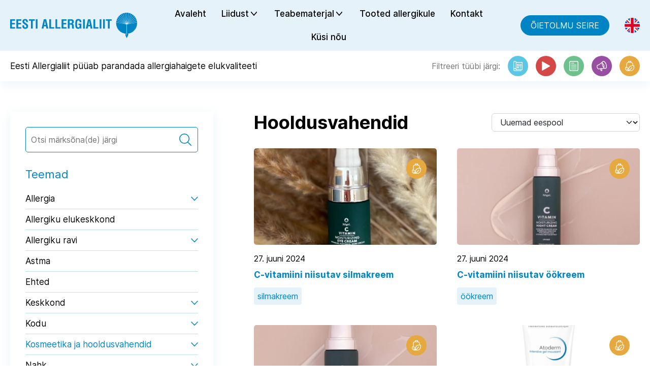

--- FILE ---
content_type: text/html; charset=UTF-8
request_url: https://allergialiit.ee/category/kosmeetika/hooldusvahendid/
body_size: 16032
content:
<!DOCTYPE html>
<html dir="ltr" lang="et" prefix="og: https://ogp.me/ns#" class="no-js">
<head>
	<meta charset="utf-8">
	<meta http-equiv="X-UA-Compatible" content="IE=edge">
    <meta name="viewport" content="width=device-width, initial-scale=1.0, minimum-scale=1.0" />
    <meta name="format-detection" content="telephone=no">
    <link rel="preload" href="https://allergialiit.ee/wp-content/themes/allergialiit/theme/fonts/inter/Inter-Regular.woff2" as="font" type="font/woff2" crossorigin>
    <link rel="preload" href="https://allergialiit.ee/wp-content/themes/allergialiit/theme/fonts/inter/Inter-Medium.woff2" as="font" type="font/woff2" crossorigin>
    <link rel="preload" href="https://allergialiit.ee/wp-content/themes/allergialiit/theme/fonts/inter/Inter-Bold.woff2" as="font" type="font/woff2" crossorigin>
    <link rel="preload" href="https://allergialiit.ee/wp-content/themes/allergialiit/theme/fonts/remixicon.woff2" as="font" type="font/woff2" crossorigin>
	<title>Hooldusvahendid - Allergialiit</title>

		<!-- All in One SEO 4.9.2 - aioseo.com -->
	<meta name="robots" content="max-image-preview:large" />
	<link rel="canonical" href="https://allergialiit.ee/category/kosmeetika/hooldusvahendid/" />
	<meta name="generator" content="All in One SEO (AIOSEO) 4.9.2" />
		<script type="application/ld+json" class="aioseo-schema">
			{"@context":"https:\/\/schema.org","@graph":[{"@type":"BreadcrumbList","@id":"https:\/\/allergialiit.ee\/category\/kosmeetika\/hooldusvahendid\/#breadcrumblist","itemListElement":[{"@type":"ListItem","@id":"https:\/\/allergialiit.ee#listItem","position":1,"name":"Home","item":"https:\/\/allergialiit.ee","nextItem":{"@type":"ListItem","@id":"https:\/\/allergialiit.ee\/category\/kosmeetika\/#listItem","name":"Kosmeetika ja hooldusvahendid"}},{"@type":"ListItem","@id":"https:\/\/allergialiit.ee\/category\/kosmeetika\/#listItem","position":2,"name":"Kosmeetika ja hooldusvahendid","item":"https:\/\/allergialiit.ee\/category\/kosmeetika\/","nextItem":{"@type":"ListItem","@id":"https:\/\/allergialiit.ee\/category\/kosmeetika\/hooldusvahendid\/#listItem","name":"Hooldusvahendid"},"previousItem":{"@type":"ListItem","@id":"https:\/\/allergialiit.ee#listItem","name":"Home"}},{"@type":"ListItem","@id":"https:\/\/allergialiit.ee\/category\/kosmeetika\/hooldusvahendid\/#listItem","position":3,"name":"Hooldusvahendid","previousItem":{"@type":"ListItem","@id":"https:\/\/allergialiit.ee\/category\/kosmeetika\/#listItem","name":"Kosmeetika ja hooldusvahendid"}}]},{"@type":"CollectionPage","@id":"https:\/\/allergialiit.ee\/category\/kosmeetika\/hooldusvahendid\/#collectionpage","url":"https:\/\/allergialiit.ee\/category\/kosmeetika\/hooldusvahendid\/","name":"Hooldusvahendid - Allergialiit","inLanguage":"et","isPartOf":{"@id":"https:\/\/allergialiit.ee\/#website"},"breadcrumb":{"@id":"https:\/\/allergialiit.ee\/category\/kosmeetika\/hooldusvahendid\/#breadcrumblist"}},{"@type":"Organization","@id":"https:\/\/allergialiit.ee\/#organization","name":"Allergialiit","url":"https:\/\/allergialiit.ee\/"},{"@type":"WebSite","@id":"https:\/\/allergialiit.ee\/#website","url":"https:\/\/allergialiit.ee\/","name":"Allergialiit","inLanguage":"et","publisher":{"@id":"https:\/\/allergialiit.ee\/#organization"}}]}
		</script>
		<!-- All in One SEO -->

<link rel="alternate" hreflang="et" href="https://allergialiit.ee/category/kosmeetika/hooldusvahendid/" />
<link rel="alternate" hreflang="x-default" href="https://allergialiit.ee/category/kosmeetika/hooldusvahendid/" />
<link rel='dns-prefetch' href='//www.googletagmanager.com' />
<style id='wp-img-auto-sizes-contain-inline-css' type='text/css'>
img:is([sizes=auto i],[sizes^="auto," i]){contain-intrinsic-size:3000px 1500px}
/*# sourceURL=wp-img-auto-sizes-contain-inline-css */
</style>
<link rel='stylesheet' id='wp-block-library-css' href='https://allergialiit.ee/wp-includes/css/dist/block-library/style.min.css?ver=6.9' type='text/css' media='all' />
<style id='global-styles-inline-css' type='text/css'>
:root{--wp--preset--aspect-ratio--square: 1;--wp--preset--aspect-ratio--4-3: 4/3;--wp--preset--aspect-ratio--3-4: 3/4;--wp--preset--aspect-ratio--3-2: 3/2;--wp--preset--aspect-ratio--2-3: 2/3;--wp--preset--aspect-ratio--16-9: 16/9;--wp--preset--aspect-ratio--9-16: 9/16;--wp--preset--color--black: #000000;--wp--preset--color--cyan-bluish-gray: #abb8c3;--wp--preset--color--white: #ffffff;--wp--preset--color--pale-pink: #f78da7;--wp--preset--color--vivid-red: #cf2e2e;--wp--preset--color--luminous-vivid-orange: #ff6900;--wp--preset--color--luminous-vivid-amber: #fcb900;--wp--preset--color--light-green-cyan: #7bdcb5;--wp--preset--color--vivid-green-cyan: #00d084;--wp--preset--color--pale-cyan-blue: #8ed1fc;--wp--preset--color--vivid-cyan-blue: #0693e3;--wp--preset--color--vivid-purple: #9b51e0;--wp--preset--color--primary: var(--ama-primary-color);--wp--preset--color--primary-100: var(--ama-primary100-color);--wp--preset--color--secondary: var(--ama-secondary-color);--wp--preset--gradient--vivid-cyan-blue-to-vivid-purple: linear-gradient(135deg,rgb(6,147,227) 0%,rgb(155,81,224) 100%);--wp--preset--gradient--light-green-cyan-to-vivid-green-cyan: linear-gradient(135deg,rgb(122,220,180) 0%,rgb(0,208,130) 100%);--wp--preset--gradient--luminous-vivid-amber-to-luminous-vivid-orange: linear-gradient(135deg,rgb(252,185,0) 0%,rgb(255,105,0) 100%);--wp--preset--gradient--luminous-vivid-orange-to-vivid-red: linear-gradient(135deg,rgb(255,105,0) 0%,rgb(207,46,46) 100%);--wp--preset--gradient--very-light-gray-to-cyan-bluish-gray: linear-gradient(135deg,rgb(238,238,238) 0%,rgb(169,184,195) 100%);--wp--preset--gradient--cool-to-warm-spectrum: linear-gradient(135deg,rgb(74,234,220) 0%,rgb(151,120,209) 20%,rgb(207,42,186) 40%,rgb(238,44,130) 60%,rgb(251,105,98) 80%,rgb(254,248,76) 100%);--wp--preset--gradient--blush-light-purple: linear-gradient(135deg,rgb(255,206,236) 0%,rgb(152,150,240) 100%);--wp--preset--gradient--blush-bordeaux: linear-gradient(135deg,rgb(254,205,165) 0%,rgb(254,45,45) 50%,rgb(107,0,62) 100%);--wp--preset--gradient--luminous-dusk: linear-gradient(135deg,rgb(255,203,112) 0%,rgb(199,81,192) 50%,rgb(65,88,208) 100%);--wp--preset--gradient--pale-ocean: linear-gradient(135deg,rgb(255,245,203) 0%,rgb(182,227,212) 50%,rgb(51,167,181) 100%);--wp--preset--gradient--electric-grass: linear-gradient(135deg,rgb(202,248,128) 0%,rgb(113,206,126) 100%);--wp--preset--gradient--midnight: linear-gradient(135deg,rgb(2,3,129) 0%,rgb(40,116,252) 100%);--wp--preset--font-size--small: var(--ama-sm-font-size);--wp--preset--font-size--medium: var(--ama-md-font-size);--wp--preset--font-size--large: var(--ama-lg-font-size);--wp--preset--font-size--x-large: 42px;--wp--preset--font-size--semi-large: var(--ama-semi-lg-font-size);--wp--preset--font-size--huge: var(--ama-xl-font-size);--wp--preset--font-size--semi-giant: var(--ama-semi-xxl-font-size);--wp--preset--font-size--giant: var(--ama-xxl-font-size);--wp--preset--spacing--20: 0.44rem;--wp--preset--spacing--30: 0.67rem;--wp--preset--spacing--40: 1rem;--wp--preset--spacing--50: 1.5rem;--wp--preset--spacing--60: 2.25rem;--wp--preset--spacing--70: 3.38rem;--wp--preset--spacing--80: 5.06rem;--wp--preset--shadow--natural: 6px 6px 9px rgba(0, 0, 0, 0.2);--wp--preset--shadow--deep: 12px 12px 50px rgba(0, 0, 0, 0.4);--wp--preset--shadow--sharp: 6px 6px 0px rgba(0, 0, 0, 0.2);--wp--preset--shadow--outlined: 6px 6px 0px -3px rgb(255, 255, 255), 6px 6px rgb(0, 0, 0);--wp--preset--shadow--crisp: 6px 6px 0px rgb(0, 0, 0);}:root { --wp--style--global--content-size: var(--ama-container);--wp--style--global--wide-size: var(--ama-container-xl); }:where(body) { margin: 0; }.wp-site-blocks > .alignleft { float: left; margin-right: 2em; }.wp-site-blocks > .alignright { float: right; margin-left: 2em; }.wp-site-blocks > .aligncenter { justify-content: center; margin-left: auto; margin-right: auto; }:where(.wp-site-blocks) > * { margin-block-start: 24px; margin-block-end: 0; }:where(.wp-site-blocks) > :first-child { margin-block-start: 0; }:where(.wp-site-blocks) > :last-child { margin-block-end: 0; }:root { --wp--style--block-gap: 24px; }:root :where(.is-layout-flow) > :first-child{margin-block-start: 0;}:root :where(.is-layout-flow) > :last-child{margin-block-end: 0;}:root :where(.is-layout-flow) > *{margin-block-start: 24px;margin-block-end: 0;}:root :where(.is-layout-constrained) > :first-child{margin-block-start: 0;}:root :where(.is-layout-constrained) > :last-child{margin-block-end: 0;}:root :where(.is-layout-constrained) > *{margin-block-start: 24px;margin-block-end: 0;}:root :where(.is-layout-flex){gap: 24px;}:root :where(.is-layout-grid){gap: 24px;}.is-layout-flow > .alignleft{float: left;margin-inline-start: 0;margin-inline-end: 2em;}.is-layout-flow > .alignright{float: right;margin-inline-start: 2em;margin-inline-end: 0;}.is-layout-flow > .aligncenter{margin-left: auto !important;margin-right: auto !important;}.is-layout-constrained > .alignleft{float: left;margin-inline-start: 0;margin-inline-end: 2em;}.is-layout-constrained > .alignright{float: right;margin-inline-start: 2em;margin-inline-end: 0;}.is-layout-constrained > .aligncenter{margin-left: auto !important;margin-right: auto !important;}.is-layout-constrained > :where(:not(.alignleft):not(.alignright):not(.alignfull)){max-width: var(--wp--style--global--content-size);margin-left: auto !important;margin-right: auto !important;}.is-layout-constrained > .alignwide{max-width: var(--wp--style--global--wide-size);}body .is-layout-flex{display: flex;}.is-layout-flex{flex-wrap: wrap;align-items: center;}.is-layout-flex > :is(*, div){margin: 0;}body .is-layout-grid{display: grid;}.is-layout-grid > :is(*, div){margin: 0;}body{font-family: var(--ama-body-font-family);font-size: var(--ama-body-font-size);font-weight: var(--ama-body-font-weight);line-height: var(--ama-body-line-height);padding-top: 0px;padding-right: 0px;padding-bottom: 0px;padding-left: 0px;}a:where(:not(.wp-element-button)){color: var(--ama-primary-color);text-decoration: underline;}h1{font-size: var(--ama-h1-font-size);line-height: var(--ama-h1-line-height);}h2{font-size: var(--ama-h2-font-size);line-height: var(--ama-h2-line-height);}h3{font-size: var(--ama-h3-font-size);line-height: var(--ama-h3-line-height);}h4{font-size: var(--ama-h4-font-size);line-height: var(--ama-h4-line-height);}h5{font-size: var(--ama-h5-font-size);line-height: var(--ama-h5-line-height);}h6{font-size: var(--ama-h6-font-size);line-height: var(--ama-h6-line-height);}:root :where(.wp-element-button, .wp-block-button__link){background-color: #32373c;border-width: 0;color: #fff;font-family: inherit;font-size: inherit;font-style: inherit;font-weight: inherit;letter-spacing: inherit;line-height: inherit;padding-top: calc(0.667em + 2px);padding-right: calc(1.333em + 2px);padding-bottom: calc(0.667em + 2px);padding-left: calc(1.333em + 2px);text-decoration: none;text-transform: inherit;}.has-black-color{color: var(--wp--preset--color--black) !important;}.has-cyan-bluish-gray-color{color: var(--wp--preset--color--cyan-bluish-gray) !important;}.has-white-color{color: var(--wp--preset--color--white) !important;}.has-pale-pink-color{color: var(--wp--preset--color--pale-pink) !important;}.has-vivid-red-color{color: var(--wp--preset--color--vivid-red) !important;}.has-luminous-vivid-orange-color{color: var(--wp--preset--color--luminous-vivid-orange) !important;}.has-luminous-vivid-amber-color{color: var(--wp--preset--color--luminous-vivid-amber) !important;}.has-light-green-cyan-color{color: var(--wp--preset--color--light-green-cyan) !important;}.has-vivid-green-cyan-color{color: var(--wp--preset--color--vivid-green-cyan) !important;}.has-pale-cyan-blue-color{color: var(--wp--preset--color--pale-cyan-blue) !important;}.has-vivid-cyan-blue-color{color: var(--wp--preset--color--vivid-cyan-blue) !important;}.has-vivid-purple-color{color: var(--wp--preset--color--vivid-purple) !important;}.has-primary-color{color: var(--wp--preset--color--primary) !important;}.has-primary-100-color{color: var(--wp--preset--color--primary-100) !important;}.has-secondary-color{color: var(--wp--preset--color--secondary) !important;}.has-black-background-color{background-color: var(--wp--preset--color--black) !important;}.has-cyan-bluish-gray-background-color{background-color: var(--wp--preset--color--cyan-bluish-gray) !important;}.has-white-background-color{background-color: var(--wp--preset--color--white) !important;}.has-pale-pink-background-color{background-color: var(--wp--preset--color--pale-pink) !important;}.has-vivid-red-background-color{background-color: var(--wp--preset--color--vivid-red) !important;}.has-luminous-vivid-orange-background-color{background-color: var(--wp--preset--color--luminous-vivid-orange) !important;}.has-luminous-vivid-amber-background-color{background-color: var(--wp--preset--color--luminous-vivid-amber) !important;}.has-light-green-cyan-background-color{background-color: var(--wp--preset--color--light-green-cyan) !important;}.has-vivid-green-cyan-background-color{background-color: var(--wp--preset--color--vivid-green-cyan) !important;}.has-pale-cyan-blue-background-color{background-color: var(--wp--preset--color--pale-cyan-blue) !important;}.has-vivid-cyan-blue-background-color{background-color: var(--wp--preset--color--vivid-cyan-blue) !important;}.has-vivid-purple-background-color{background-color: var(--wp--preset--color--vivid-purple) !important;}.has-primary-background-color{background-color: var(--wp--preset--color--primary) !important;}.has-primary-100-background-color{background-color: var(--wp--preset--color--primary-100) !important;}.has-secondary-background-color{background-color: var(--wp--preset--color--secondary) !important;}.has-black-border-color{border-color: var(--wp--preset--color--black) !important;}.has-cyan-bluish-gray-border-color{border-color: var(--wp--preset--color--cyan-bluish-gray) !important;}.has-white-border-color{border-color: var(--wp--preset--color--white) !important;}.has-pale-pink-border-color{border-color: var(--wp--preset--color--pale-pink) !important;}.has-vivid-red-border-color{border-color: var(--wp--preset--color--vivid-red) !important;}.has-luminous-vivid-orange-border-color{border-color: var(--wp--preset--color--luminous-vivid-orange) !important;}.has-luminous-vivid-amber-border-color{border-color: var(--wp--preset--color--luminous-vivid-amber) !important;}.has-light-green-cyan-border-color{border-color: var(--wp--preset--color--light-green-cyan) !important;}.has-vivid-green-cyan-border-color{border-color: var(--wp--preset--color--vivid-green-cyan) !important;}.has-pale-cyan-blue-border-color{border-color: var(--wp--preset--color--pale-cyan-blue) !important;}.has-vivid-cyan-blue-border-color{border-color: var(--wp--preset--color--vivid-cyan-blue) !important;}.has-vivid-purple-border-color{border-color: var(--wp--preset--color--vivid-purple) !important;}.has-primary-border-color{border-color: var(--wp--preset--color--primary) !important;}.has-primary-100-border-color{border-color: var(--wp--preset--color--primary-100) !important;}.has-secondary-border-color{border-color: var(--wp--preset--color--secondary) !important;}.has-vivid-cyan-blue-to-vivid-purple-gradient-background{background: var(--wp--preset--gradient--vivid-cyan-blue-to-vivid-purple) !important;}.has-light-green-cyan-to-vivid-green-cyan-gradient-background{background: var(--wp--preset--gradient--light-green-cyan-to-vivid-green-cyan) !important;}.has-luminous-vivid-amber-to-luminous-vivid-orange-gradient-background{background: var(--wp--preset--gradient--luminous-vivid-amber-to-luminous-vivid-orange) !important;}.has-luminous-vivid-orange-to-vivid-red-gradient-background{background: var(--wp--preset--gradient--luminous-vivid-orange-to-vivid-red) !important;}.has-very-light-gray-to-cyan-bluish-gray-gradient-background{background: var(--wp--preset--gradient--very-light-gray-to-cyan-bluish-gray) !important;}.has-cool-to-warm-spectrum-gradient-background{background: var(--wp--preset--gradient--cool-to-warm-spectrum) !important;}.has-blush-light-purple-gradient-background{background: var(--wp--preset--gradient--blush-light-purple) !important;}.has-blush-bordeaux-gradient-background{background: var(--wp--preset--gradient--blush-bordeaux) !important;}.has-luminous-dusk-gradient-background{background: var(--wp--preset--gradient--luminous-dusk) !important;}.has-pale-ocean-gradient-background{background: var(--wp--preset--gradient--pale-ocean) !important;}.has-electric-grass-gradient-background{background: var(--wp--preset--gradient--electric-grass) !important;}.has-midnight-gradient-background{background: var(--wp--preset--gradient--midnight) !important;}.has-small-font-size{font-size: var(--wp--preset--font-size--small) !important;}.has-medium-font-size{font-size: var(--wp--preset--font-size--medium) !important;}.has-large-font-size{font-size: var(--wp--preset--font-size--large) !important;}.has-x-large-font-size{font-size: var(--wp--preset--font-size--x-large) !important;}.has-semi-large-font-size{font-size: var(--wp--preset--font-size--semi-large) !important;}.has-huge-font-size{font-size: var(--wp--preset--font-size--huge) !important;}.has-semi-giant-font-size{font-size: var(--wp--preset--font-size--semi-giant) !important;}.has-giant-font-size{font-size: var(--wp--preset--font-size--giant) !important;}
/*# sourceURL=global-styles-inline-css */
</style>

<link rel='stylesheet' id='contact-form-7-css' href='https://allergialiit.ee/wp-content/plugins/contact-form-7/includes/css/styles.css?ver=6.1.4' type='text/css' media='all' />
<link rel='stylesheet' id='variables-css' href='https://allergialiit.ee/wp-content/themes/allergialiit/theme/css/variables.css?ver=1750316304' type='text/css' media='all' />
<link rel='stylesheet' id='bootstrap-css' href='https://allergialiit.ee/wp-content/themes/allergialiit/theme/css/bootstrap.css' type='text/css' media='all' />
<link rel='stylesheet' id='splide-css' href='https://allergialiit.ee/wp-content/themes/allergialiit/theme/js/splide/splide-core.min.css' type='text/css' media='all' />
<link rel='stylesheet' id='ama-css' href='https://allergialiit.ee/wp-content/themes/allergialiit/theme/css/theme.css?ver=1689321370' type='text/css' media='all' />
<link rel='stylesheet' id='ari-fancybox-css' href='https://allergialiit.ee/wp-content/plugins/ari-fancy-lightbox/assets/fancybox/jquery.fancybox.min.css?ver=1.8.20' type='text/css' media='all' />
<script type="text/javascript" id="wpml-cookie-js-extra">
/* <![CDATA[ */
var wpml_cookies = {"wp-wpml_current_language":{"value":"et","expires":1,"path":"/"}};
var wpml_cookies = {"wp-wpml_current_language":{"value":"et","expires":1,"path":"/"}};
//# sourceURL=wpml-cookie-js-extra
/* ]]> */
</script>
<script type="text/javascript" src="https://allergialiit.ee/wp-content/plugins/sitepress-multilingual-cms/res/js/cookies/language-cookie.js?ver=486900" id="wpml-cookie-js" defer="defer" data-wp-strategy="defer"></script>

<!-- Google tag (gtag.js) snippet added by Site Kit -->
<!-- Google Analytics snippet added by Site Kit -->
<script type="text/javascript" src="https://www.googletagmanager.com/gtag/js?id=GT-MKTR77G" id="google_gtagjs-js" async></script>
<script type="text/javascript" id="google_gtagjs-js-after">
/* <![CDATA[ */
window.dataLayer = window.dataLayer || [];function gtag(){dataLayer.push(arguments);}
gtag("set","linker",{"domains":["allergialiit.ee"]});
gtag("js", new Date());
gtag("set", "developer_id.dZTNiMT", true);
gtag("config", "GT-MKTR77G");
//# sourceURL=google_gtagjs-js-after
/* ]]> */
</script>
<script type="text/javascript" src="https://allergialiit.ee/wp-includes/js/jquery/jquery.min.js?ver=3.7.1" id="jquery-core-js"></script>
<script type="text/javascript" src="https://allergialiit.ee/wp-includes/js/jquery/jquery-migrate.min.js?ver=3.4.1" id="jquery-migrate-js"></script>
<script type="text/javascript" id="ari-fancybox-js-extra">
/* <![CDATA[ */
var ARI_FANCYBOX = {"lightbox":{"animationEffect":"fade","toolbar":true,"buttons":["close"],"backFocus":false,"trapFocus":false,"video":{"autoStart":false},"thumbs":{"hideOnClose":false},"touch":{"vertical":true,"momentum":true},"preventCaptionOverlap":false,"hideScrollbar":false,"lang":"custom","i18n":{"custom":{"PREV":"Previous","NEXT":"Next","PLAY_START":"Start slideshow (P)","PLAY_STOP":"Stop slideshow (P)","FULL_SCREEN":"Full screen (F)","THUMBS":"Thumbnails (G)","ZOOM":"Zoom","CLOSE":"Close (Esc)","ERROR":"The requested content cannot be loaded. \u003Cbr/\u003E Please try again later."}}},"convert":{"wp_gallery":{"convert_attachment_links":true},"images":{"convert":true,"post_grouping":true}},"mobile":{},"slideshow":{},"deeplinking":{"enabled":false},"integration":{},"share":{"enabled":false,"buttons":{"facebook":{"enabled":false},"twitter":{"enabled":false},"gplus":{"enabled":false},"pinterest":{"enabled":false},"linkedin":{"enabled":false},"vk":{"enabled":false},"email":{"enabled":false},"download":{"enabled":false}},"ignoreTypes":["iframe","inline","pdf","image","youtube","vimeo","metacafe","dailymotion","vine","instagram","google_maps"]},"comments":{"supportedTypes":null},"protect":{},"extra":{},"viewers":{"pdfjs":{"url":"https://allergialiit.ee/wp-content/plugins/ari-fancy-lightbox/assets/pdfjs/web/viewer.html"}},"messages":{"share_facebook_title":"Share on Facebook","share_twitter_title":"Share on Twitter","share_gplus_title":"Share on Google+","share_pinterest_title":"Share on Pinterest","share_linkedin_title":"Share on LinkedIn","share_vk_title":"Share on VK","share_email_title":"Send by e-mail","download_title":"Download","comments":"Comments"}};
//# sourceURL=ari-fancybox-js-extra
/* ]]> */
</script>
<script src="https://allergialiit.ee/wp-content/plugins/ari-fancy-lightbox/assets/fancybox/jquery.fancybox.min.js?ver=1.8.20" defer="defer" type="text/javascript"></script>
<link rel="https://api.w.org/" href="https://allergialiit.ee/wp-json/" /><link rel="alternate" title="JSON" type="application/json" href="https://allergialiit.ee/wp-json/wp/v2/categories/92" /><meta name="generator" content="Site Kit by Google 1.168.0" /><style type="text/css">BODY .fancybox-container{z-index:200000}BODY .fancybox-is-open .fancybox-bg{opacity:0.87}BODY .fancybox-bg {background-color:#0f0f11}BODY .fancybox-thumbs {background-color:#ffffff}</style><link rel="icon" href="https://allergialiit.ee/wp-content/uploads/2023/06/favicon.svg" sizes="32x32" />
<link rel="icon" href="https://allergialiit.ee/wp-content/uploads/2023/06/favicon.svg" sizes="192x192" />
<link rel="apple-touch-icon" href="https://allergialiit.ee/wp-content/uploads/2023/06/favicon.svg" />
<meta name="msapplication-TileImage" content="https://allergialiit.ee/wp-content/uploads/2023/06/favicon.svg" />
		<style type="text/css" id="wp-custom-css">
			
		</style>
		</head>
<body class="archive">
<div id="wrapper">
<header id="header" class="w-100">
    <div class="row row-main align-items-center justify-content-xl-between">
        <div class="col-auto col-logo"><a href="https://allergialiit.ee"><svg xmlns="http://www.w3.org/2000/svg" width="249.999" height="50" viewBox="0 0 249.999 50"><g transform="translate(17736 22464)"><g transform="translate(-17527.252 -22464)"><path d="M200.375,1.621A20.344,20.344,0,0,0,196.66.427l-3.615,20.634Z" transform="translate(-171.613 0.053)" fill="#0084c3"/><path d="M206.58,5.281,193.847,20.8l14.966-12.93a20.743,20.743,0,0,0-2.234-2.592" transform="translate(-171.522 0.635)" fill="#0084c3"/><path d="M203.461,3.166a20.192,20.192,0,0,0-2.824-1.551l-7.208,19.116Z" transform="translate(-171.568 0.196)" fill="#0084c3"/><path d="M193.636,20.818,206.363,5.3a20.8,20.8,0,0,0-2.646-2.137Z" transform="translate(-171.548 0.381)" fill="#0084c3"/><path d="M179.962,4.965a20.844,20.844,0,0,0-2.344,2.6l15.367,13.277Z" transform="translate(-173.397 0.599)" fill="#0084c3"/><path d="M185.568,1.4a20.372,20.372,0,0,0-2.907,1.488l10.207,17.872Z" transform="translate(-172.818 0.169)" fill="#0084c3"/><path d="M192.77,0V20.916L196.365.406A20.53,20.53,0,0,0,192.77,0" transform="translate(-171.648 0.001)" fill="#0084c3"/><path d="M189.325.31a20.522,20.522,0,0,0-3.782,1.09l7.421,19.676Z" transform="translate(-172.483 0.038)" fill="#0084c3"/><path d="M192.829.059h.013V0h-.158a20.77,20.77,0,0,0-3.455.289l3.586,20.457Z" transform="translate(-172.057)" fill="#0084c3"/><path d="M177.625,7.525a20.613,20.613,0,0,0-1.817,2.97l17.175,10.3Z" transform="translate(-173.61 0.905)" fill="#0084c3"/><path d="M212.089,13.917l-17.8,6.728,18.357-3.466a20.661,20.661,0,0,0-.552-3.263" transform="translate(-171.472 1.678)" fill="#0084c3"/><path d="M173.922,17.082l19,3.588-18.4-6.955a20.794,20.794,0,0,0-.6,3.367" transform="translate(-173.826 1.652)" fill="#0084c3"/><path d="M175.805,10.445a20.744,20.744,0,0,0-1.266,3.336l18.476,6.985Z" transform="translate(-173.754 1.259)" fill="#0084c3"/><path d="M215.088,18.664c0-.511-.02-1.018-.056-1.52l-19.978,3.794V39.324h-.307c-.987.218-1.691,1.317-.278,4.552a8.386,8.386,0,0,1-1.546-3.138c-.137-1.052.928-1.356,1.543-1.425l.014-18.383L173.9,17.02c-.044.545-.065,1.091-.065,1.644a20.673,20.673,0,0,0,19.738,20.694c-.92.092-2.006.454-1.825,1.68.34,2.221,2.834,6.914,2.834,6.914a48.764,48.764,0,0,0,3.268-6.692c.194-1.447-.848-1.857-1.771-1.943a20.682,20.682,0,0,0,19.007-20.652" transform="translate(-173.837 2.049)" fill="#0084c3"/><path d="M210.837,10.72l-16.7,10.011,17.881-6.757a20.816,20.816,0,0,0-1.183-3.254" transform="translate(-171.491 1.289)" fill="#0084c3"/><path d="M208.989,7.839,194.038,20.758l16.667-10a20.684,20.684,0,0,0-1.716-2.922" transform="translate(-171.499 0.945)" fill="#0084c3"/><path d="M182.691,2.883a20.729,20.729,0,0,0-2.75,2.1l13.011,15.866Z" transform="translate(-173.131 0.347)" fill="#0084c3"/></g><g transform="translate(-17736 -22451.502)"><path d="M0,28.825V10.454H9.641v2.695H3.425v4.63H9.152v2.695H3.425V26.13H9.641v2.695Z" transform="translate(0 -10.015)" fill="#0084c3"/><path d="M10.182,28.825V10.454h9.641v2.695H13.607v4.63h5.727v2.695H13.607V26.13h6.216v2.695Z" transform="translate(2.057 -10.015)" fill="#0084c3"/><path d="M27.521,16.113c.024-1.641-.123-3.258-2.006-3.258-1.15,0-1.885.466-1.885,1.714,0,1.4.881,1.935,1.958,2.622a31.624,31.624,0,0,1,4.16,3.011A4.8,4.8,0,0,1,31.29,24.05c0,3.477-2.3,5.29-5.652,5.29-4.112,0-5.579-2.3-5.579-5.585V22.408h3.425v1.078c-.073,1.789.465,3.087,2.154,3.087a1.9,1.9,0,0,0,2.128-2.156,2.779,2.779,0,0,0-1.37-2.424c-1.787-1.4-4.013-2.4-5.408-4.239a5.112,5.112,0,0,1-.881-2.818c0-3.135,1.762-4.85,5.383-4.85,5.456,0,5.31,4.213,5.335,6.026Z" transform="translate(4.05 -10.087)" fill="#0084c3"/><path d="M30.729,10.454H42.156v2.695H38.167V28.825H34.742V13.149H30.729Z" transform="translate(6.203 -10.015)" fill="#0084c3"/><path d="M0,0H3.426V18.371H0Z" transform="translate(50.442 0.438)" fill="#0084c3"/><path d="M56.614,21.477h2.937l-.93-5.217c-.172-.858-.245-1.69-.343-2.549-.024-.415-.073-.831-.123-1.224h-.048c-.049.392-.1.808-.123,1.224-.1.859-.172,1.692-.344,2.549ZM51.5,28.825l4.381-18.371h4.625l4.16,18.371h-3.67l-.906-4.654H56.075l-.9,4.654Z" transform="translate(10.395 -10.015)" fill="#0084c3"/><path d="M64.023,28.825V10.454H67.45V26.13h6.361v2.695Z" transform="translate(12.923 -10.015)" fill="#0084c3"/><path d="M74.206,28.825V10.454h3.426V26.13h6.361v2.695Z" transform="translate(14.977 -10.015)" fill="#0084c3"/><path d="M84.306,28.825V10.454h9.641v2.695H87.731v4.63h5.727v2.695H87.731V26.13h6.216v2.695Z" transform="translate(17.017 -10.015)" fill="#0084c3"/><path d="M97.954,18.219h2.692c1.125-.073,2.006-.808,2.006-2.644,0-2.059-.856-2.4-2.153-2.425H97.954Zm0,2.695v7.912H94.529V10.454h6.484c2.961,0,5.212,1.029,5.212,4.409,0,2.008-.514,4.116-2.815,4.433v.049c2.032.269,2.644,1.568,2.644,3.331,0,.759-.1,5.266.733,5.8v.343H103.02a18.547,18.547,0,0,1-.368-4.654c-.024-1.127,0-2.671-1.174-3.014a10.487,10.487,0,0,0-2.912-.244Z" transform="translate(19.082 -10.015)" fill="#0084c3"/><path d="M106.747,18.244c.147-4.679.513-8.156,5.995-8.156,2.936.024,4.967.783,5.751,3.968a11.413,11.413,0,0,1,.171,2.228h-3.425c-.049-1.861-.172-3.33-2.5-3.429-2.691,0-2.471,3.209-2.471,4.63v5.1c0,1.518.121,3.993,2.471,3.993,1.958,0,2.594-2.083,2.52-4.851H112.89V19.028h5.7V28.9h-2.57V26.793h-.049a3.475,3.475,0,0,1-3.229,2.547c-5.628,0-5.995-3.576-5.995-8.475Z" transform="translate(21.548 -10.087)" fill="#0084c3"/><path d="M0,0H3.425V18.371H0Z" transform="translate(143.589 0.438)" fill="#0084c3"/><path d="M129.027,21.477h2.937l-.931-5.217c-.171-.858-.244-1.69-.341-2.549-.025-.415-.074-.831-.123-1.224h-.049c-.048.392-.1.808-.123,1.224-.1.859-.171,1.692-.343,2.549Zm-5.114,7.349,4.38-18.371h4.626l4.16,18.371h-3.672l-.9-4.654h-4.013l-.9,4.654Z" transform="translate(25.012 -10.015)" fill="#0084c3"/><path d="M136.437,28.825V10.454h3.425V26.13h6.364v2.695Z" transform="translate(27.54 -10.015)" fill="#0084c3"/><path d="M0,0H3.426V18.371H0Z" transform="translate(176.238 0.438)" fill="#0084c3"/><path d="M0,0H3.425V18.371H0Z" transform="translate(183.045 0.438)" fill="#0084c3"/><path d="M156.9,10.454H168.33v2.695h-3.989V28.825h-3.425V13.149H156.9Z" transform="translate(31.67 -10.015)" fill="#0084c3"/></g></g></svg></a></div><div class="col-auto col-xl col-nav d-flex flex-wrap justify-content-center"><div class="offcanvas-xl offcanvas-start" tabindex="-1" id="headerOffcanvas" aria-labelledby="headerOffcanvasLabel"><div class="offcanvas-header"><p class="offcanvas-title" id="headerOffcanvasLabel">Menu</p><button type="button" class="btn-close" data-bs-dismiss="offcanvas" data-bs-target="#headerOffcanvas" aria-label="Close"></button></div><div class="offcanvas-body"><nav id="primary-menu" class="menu-primaarne-menuu-container"><ul id="menu-primaarne-menuu" class="ama-nav-menu"><li><a href="https://allergialiit.ee/">Avaleht</a></li>
<li class="menu-item-has-children has-submenu"><a href="https://allergialiit.ee/liidust/">Liidust</a><span class="sub-menu-toggle"><svg xmlns="http://www.w3.org/2000/svg" width="12" height="8" viewBox="0 0 12 8"><path d="M5.25,7.25A.725.725,0,0,1,4.7,6.98L-.521.826a1.044,1.044,0,0,1,0-1.305.7.7,0,0,1,1.107,0l4.664,5.5L9.914-.48a.7.7,0,0,1,1.107,0,1.044,1.044,0,0,1,0,1.305L5.8,6.98A.725.725,0,0,1,5.25,7.25Z" transform="translate(0.75 0.75)" fill="currentColor"/></svg></span>
<ul class="sub-menu">
	<li><a href="https://allergialiit.ee/liidust/pohikiri/">Põhikiri</a></li>
	<li><a href="https://allergialiit.ee/liidust/arengukava/">Arengukava</a></li>
	<li><a href="https://allergialiit.ee/liidust/majandusaasta-aruanded/">Majandusaasta aruanded</a></li>
	<li><a href="https://allergialiit.ee/liidust/liikmed/">Liikmed</a></li>
	<li><a href="https://allergialiit.ee/liidust/koostoopartnerid/">Koostööpartnerid</a></li>
	<li><a href="https://allergialiit.ee/liidust/volikogu/">Volikogu</a></li>
	<li><a href="https://allergialiit.ee/liidust/tegevused/">Tegevused</a></li>
	<li><a href="https://allergialiit.ee/liidust/ohuseire-aruanded/">Õhuseire aruanded</a></li>
	<li><a href="https://allergialiit.ee/liidust/ajalugu/">Ajalugu</a></li>
	<li><a href="https://allergialiit.ee/liidust/galerii/">Galerii</a></li>
	<li><a href="https://allergialiit.ee/liidust/logo-eesti-allergialiit-tunnustab/">Eesti Allergialiit tunnustab</a></li>
</ul>
</li>
<li class="menu-item-has-children has-submenu"><a href="https://allergialiit.ee/teabematerjal/">Teabematerjal</a><span class="sub-menu-toggle"><svg xmlns="http://www.w3.org/2000/svg" width="12" height="8" viewBox="0 0 12 8"><path d="M5.25,7.25A.725.725,0,0,1,4.7,6.98L-.521.826a1.044,1.044,0,0,1,0-1.305.7.7,0,0,1,1.107,0l4.664,5.5L9.914-.48a.7.7,0,0,1,1.107,0,1.044,1.044,0,0,1,0,1.305L5.8,6.98A.725.725,0,0,1,5.25,7.25Z" transform="translate(0.75 0.75)" fill="currentColor"/></svg></span>
<ul class="sub-menu">
	<li class="current_page_parent"><a href="https://allergialiit.ee/uudised/">Uudised</a></li>
	<li><a href="https://allergialiit.ee/artiklid/">Artiklid</a></li>
	<li><a href="https://allergialiit.ee/ajakirjad/">Ajakirjad</a></li>
	<li><a href="https://allergialiit.ee/videod/">Videod</a></li>
</ul>
</li>
<li><a href="https://allergialiit.ee/tooted/">Tooted allergikule</a></li>
<li><a href="https://allergialiit.ee/kontakt/">Kontakt</a></li>
<li><a href="https://allergialiit.ee/kkk/">Küsi nõu</a></li>
</ul></nav></div></div></div><div class="col col-xl-auto col-actions d-flex flex-wrap align-items-center justify-content-end"><div class="wp-block-button"><a href="https://allergialiit.ee/oietolmu-seire/" class="wp-block-button__link">Õietolmu seire</a></div>
<div class="wpml-ls-statics-shortcode_actions wpml-ls wpml-ls-legacy-list-horizontal">
	<ul role="menu"><li class="wpml-ls-slot-shortcode_actions wpml-ls-item wpml-ls-item-en wpml-ls-first-item wpml-ls-last-item wpml-ls-item-legacy-list-horizontal" role="none">
				<a href="https://allergialiit.ee/in-english/" class="wpml-ls-link" role="menuitem"  aria-label="Switch to Eng" title="Switch to Eng" >
                                                        <img
            class="wpml-ls-flag"
            src="https://allergialiit.ee/wp-content/uploads/flags/gb-round.svg"
            alt="Eng"
            width=30            height=30    /></a>
			</li></ul>
</div>
<button id="menu-toggle" class="d-xl-none" type="button" data-bs-toggle="offcanvas" data-bs-target="#headerOffcanvas" aria-controls="headerOffcanvas"><span></span></button></div>    </div>
</header>
<div class="ama-block block-filters alignmax"><div class="container d-flex flex-wrap align-items-center"><p>Eesti Allergialiit püüab parandada allergiahaigete elukvaliteeti</p><ul class="list-unstyled d-flex flex-wrap align-items-center"><li class="filters-label"><span class="has-gray-color">Filtreeri tüübi järgi:</span></li><li><a href="https://allergialiit.ee/ajakirjad/" class="post-item__icon icon-magazines" data-bs-toggle="tooltip" data-bs-custom-class="is-custom-tooltip tooltip-magazines" data-bs-placement="bottom" data-bs-title="Ajakirjad"><svg xmlns="http://www.w3.org/2000/svg" width="18" height="20" viewBox="0 0 18 20"><path d="M3,20a2.969,2.969,0,0,1-3-2.93H0V2.93A2.969,2.969,0,0,1,3,0,2.988,2.988,0,0,1,5.94,2.344H18V17.656H15.6V20ZM1.2,17.07A1.781,1.781,0,0,0,3,18.828H14.4V17.656H4.8V17.07h0A1.781,1.781,0,0,0,3,15.312,1.781,1.781,0,0,0,1.2,17.07ZM6,16.484H16.8V3.516H6ZM4.8,14.728V2.93h0A1.781,1.781,0,0,0,3,1.172,1.781,1.781,0,0,0,1.2,2.93v11.8a3.052,3.052,0,0,1,3.6,0Zm2.4-.587V10.625h3.6v3.516Zm1.2-1.172H9.6V11.8H8.4ZM12,14.141V12.969h3.6v1.172ZM12,11.8V10.625h3.6V11.8ZM7.2,9.453V5.938h8.4V9.453ZM8.4,8.281h6V7.109h-6Z" fill="currentColor"/></svg></a></li><li><a href="https://allergialiit.ee/videod/" class="post-item__icon icon-videos" data-bs-toggle="tooltip" data-bs-custom-class="is-custom-tooltip tooltip-videos" data-bs-placement="bottom" data-bs-title="Videod"><svg xmlns="http://www.w3.org/2000/svg" width="16" height="18" viewBox="0 0 16 18"><path d="M0,17.032V.97A.945.945,0,0,1,1.4.124L15.513,8.155a.979.979,0,0,1,0,1.691L1.4,17.878A.921.921,0,0,1,.945,18,.957.957,0,0,1,0,17.032Z" transform="translate(0.001 -0.001)" fill="currentColor"/></svg></a></li><li><a href="https://allergialiit.ee/artiklid/" class="post-item__icon icon-articles" data-bs-toggle="tooltip" data-bs-custom-class="is-custom-tooltip tooltip-articles" data-bs-placement="bottom" data-bs-title="Artiklid"><svg xmlns="http://www.w3.org/2000/svg" width="18" height="20" viewBox="0 0 18 20"><path d="M3.462,20A3.476,3.476,0,0,1,0,16.511V3.489A3.476,3.476,0,0,1,3.462,0H14.538A3.476,3.476,0,0,1,18,3.489V16.511A3.476,3.476,0,0,1,14.538,20ZM1.385,3.489V16.511A2.085,2.085,0,0,0,3.462,18.6H14.538a2.085,2.085,0,0,0,2.077-2.093V3.489A2.085,2.085,0,0,0,14.538,1.4H3.462A2.085,2.085,0,0,0,1.385,3.489Zm3,12.79a.7.7,0,0,1,0-1.395h9.231a.7.7,0,0,1,0,1.395Zm0-3.721a.7.7,0,0,1,0-1.4h9.231a.7.7,0,0,1,0,1.4Zm0-3.721a.7.7,0,0,1,0-1.4h9.231a.7.7,0,0,1,0,1.4Zm0-3.721a.7.7,0,0,1,0-1.4H9a.7.7,0,0,1,0,1.4Z" fill="currentColor"/></svg></a></li><li><a href="https://allergialiit.ee/uudised/" class="post-item__icon icon-post" data-bs-toggle="tooltip" data-bs-custom-class="is-custom-tooltip tooltip-post" data-bs-placement="bottom" data-bs-title="Uudised"><svg xmlns="http://www.w3.org/2000/svg" width="20" height="20" viewBox="0 0 20 20"><path d="M20.113,7.537C18.781,3.876,16.384,1.3,14.254,1.3a3.318,3.318,0,0,0-.866.136,2.723,2.723,0,0,0-1.465,1.288A26.112,26.112,0,0,1,2.335,9.436C1,9.91.6,12.08,1.47,14.453c.732,2.034,2.064,3.322,3.263,3.322a1.114,1.114,0,0,0,.466-.068A16.44,16.44,0,0,1,7.4,17.3l1.332,2.847a.685.685,0,0,0,.4.339l2.131.746c.067,0,.133.068.2.068a.935.935,0,0,0,.4-.136.742.742,0,0,0,.266-.61l-.466-3.864a35.457,35.457,0,0,1,5.393-.068h.133a3.287,3.287,0,0,0,.8.136,3.318,3.318,0,0,0,.866-.136c1.132-.407,1.931-1.695,2.131-3.525a13.086,13.086,0,0,0-.866-5.559ZM9.793,19.266l-1-2.237,1.531-.2.333,2.712Zm4.794-6.508a14.517,14.517,0,0,1-1.332-2.712,12.223,12.223,0,0,1-.666-2.915,1.6,1.6,0,0,1,.732.407,5.443,5.443,0,0,1,1.2,2.034C15.053,11.131,14.919,12.351,14.587,12.758ZM4.866,16.419H4.8c-.466.136-1.465-.746-2.131-2.441-.6-1.695-.333-3.119.067-3.254a27.722,27.722,0,0,0,8.456-5.356,14.549,14.549,0,0,0,.8,5.153,13.517,13.517,0,0,0,2.863,4.746,41.333,41.333,0,0,0-9.987,1.153ZM19.58,12.961c-.133,1.288-.6,2.1-1.265,2.373a.831.831,0,0,1-.4.068,3.779,3.779,0,0,1-2.53-1.627c.932-.814,1.132-2.644.4-4.678a7.572,7.572,0,0,0-1.531-2.508,2.437,2.437,0,0,0-1.731-.814,2.126,2.126,0,0,1,.067-.678c.133-1.288.6-2.1,1.265-2.373a.831.831,0,0,1,.4-.068c1.332,0,3.4,2.034,4.594,5.356a10.336,10.336,0,0,1,.732,4.949Z" transform="translate(-1.011 -1.3)" fill="currentColor"/></svg></a></li><li><a href="https://allergialiit.ee/tooted/" class="post-item__icon icon-products" data-bs-toggle="tooltip" data-bs-custom-class="is-custom-tooltip tooltip-products" data-bs-placement="bottom" data-bs-title="Tooted"><svg xmlns="http://www.w3.org/2000/svg" width="18" height="20" viewBox="0 0 18 20"><path d="M17.9,8.829H16.114V6.488a4.141,4.141,0,0,0-3.6-4.059V.586a.593.593,0,0,0-.6-.586H7.1a.593.593,0,0,0-.6.586V2.43A4.141,4.141,0,0,0,2.9,6.488v5.855c-.112,0,.028,0-1.8,0a.593.593,0,0,0-.6.586v1.622A5.511,5.511,0,0,0,6.058,20h5.212A7.151,7.151,0,0,0,18.5,12.949V9.415a.593.593,0,0,0-.6-.586ZM7.7,1.172h3.6V2.388H7.7ZM4.1,6.488a2.97,2.97,0,0,1,3-2.929h4.8a2.97,2.97,0,0,1,3,2.929V8.829H14.34a7.2,7.2,0,0,0-7.105,5.743A5.582,5.582,0,0,0,4.1,12.5Zm-2.4,8.06V13.513a6.926,6.926,0,0,1,2.4.21,4.294,4.294,0,0,1,3.008,4.069v.2L4.831,15.758a.611.611,0,0,0-.849,0,.576.576,0,0,0,0,.829l2.287,2.244H6.058A4.323,4.323,0,0,1,1.7,14.549Zm15.6-1.6a5.963,5.963,0,0,1-6.029,5.881H9.154l5.47-5.369a.575.575,0,0,0,0-.828.611.611,0,0,0-.849,0l-5.461,5.36V15.881A5.963,5.963,0,0,1,14.34,10H17.3Zm0,0" transform="translate(-0.5 -0.001)" fill="currentColor"/></svg></a></li></ul></div></div><main class="gutenberg-elements">
    <div class="sidebar" role="aside"><button class="btn d-xl-none" type="button" data-bs-toggle="offcanvas" data-bs-target="#offcanvasSidebar" aria-controls="offcanvasSidebar">Ava küljepaan</button><div class="offcanvas-xl offcanvas-start sidebar--inner" tabindex="-1" id="offcanvasSidebar" aria-labelledby="offcanvasSidebarLabel"><div class="offcanvas-header"><p class="offcanvas-title" id="offcanvasSidebarLabel">Küljepaan</p><button type="button" class="btn-close" data-bs-dismiss="offcanvas" data-bs-target="#offcanvasSidebar" aria-label="Close"></button></div><div class="offcanvas-body"><div id="ama_primary_widget-2" class="ama-primary-widget"><div class="search-widget"><form role="search" method="get" class="searchbox" action="https://allergialiit.ee/" autocomplete="on">
        <input type="search" placeholder="Otsi märksõna(de) järgi" name="s" class="searchbox-input" required>
        <button type="submit" class="searchbox-submit"><svg xmlns="http://www.w3.org/2000/svg" width="24" height="24" viewBox="0 0 24 24"><path d="M23.779,22.694l-6.2-6.1a9.8,9.8,0,0,0,2.62-6.66A10.019,10.019,0,0,0,10.1,0,10.018,10.018,0,0,0,.006,9.937a10.018,10.018,0,0,0,10.1,9.937,10.155,10.155,0,0,0,6.356-2.219l6.221,6.121a.785.785,0,0,0,1.1,0A.756.756,0,0,0,23.779,22.694ZM10.1,18.345A8.477,8.477,0,0,1,1.56,9.937,8.477,8.477,0,0,1,10.1,1.529a8.477,8.477,0,0,1,8.544,8.408A8.477,8.477,0,0,1,10.1,18.345Z" transform="translate(-0.006)" fill="currentColor"/></svg></button>
    </form></div><nav class="taxonomy-navigation"><p class="widget-title">Teemad</p><ul class="terms"><li class="term-item"><a href="https://allergialiit.ee/category/allergia/"><span>Allergia</span></a><span class="sub-cat-toggle"><svg xmlns="http://www.w3.org/2000/svg" width="14.121" height="7.811" viewBox="0 0 14.121 7.811"><path d="M7701,100l6,6,6-6" transform="translate(-7699.939 -98.939)" fill="none" stroke="var(--ama-primary-color)" stroke-linecap="round" stroke-linejoin="round" stroke-width="1.5"/></svg></span><ul class="terms"><li class="term-item"><a href="https://allergialiit.ee/category/allergia/allergia-ja-kasvaja/"><span>Allergia ja kasvaja</span></a></a></li><li class="term-item"><a href="https://allergialiit.ee/category/allergia/allergia-ja-rasedus/"><span>Allergia ja rasedus</span></a></a></li><li class="term-item"><a href="https://allergialiit.ee/category/allergia/ravimtaimeallergia/"><span>Ravimtaimeallergia</span></a></a></li><li class="term-item"><a href="https://allergialiit.ee/category/allergia/allergia-ja-reisimine/"><span>Allergia ja reisimine</span></a></a></li><li class="term-item"><a href="https://allergialiit.ee/category/allergia/allergia-ja-stress/"><span>Allergia ja stress</span></a></a></li></ul></a></li><li class="term-item"><a href="https://allergialiit.ee/category/allergiku-elukeskkond/"><span>Allergiku elukeskkond</span></a></a></li><li class="term-item"><a href="https://allergialiit.ee/category/ravi/"><span>Allergiku ravi</span></a><span class="sub-cat-toggle"><svg xmlns="http://www.w3.org/2000/svg" width="14.121" height="7.811" viewBox="0 0 14.121 7.811"><path d="M7701,100l6,6,6-6" transform="translate(-7699.939 -98.939)" fill="none" stroke="var(--ama-primary-color)" stroke-linecap="round" stroke-linejoin="round" stroke-width="1.5"/></svg></span><ul class="terms"><li class="term-item"><a href="https://allergialiit.ee/category/ravi/inhalaator/"><span>Inhalaator</span></a></a></li></ul></a></li><li class="term-item"><a href="https://allergialiit.ee/category/astma/"><span>Astma</span></a></a></li><li class="term-item"><a href="https://allergialiit.ee/category/ehted/"><span>Ehted</span></a></a></li><li class="term-item"><a href="https://allergialiit.ee/category/keskkond/"><span>Keskkond</span></a><span class="sub-cat-toggle"><svg xmlns="http://www.w3.org/2000/svg" width="14.121" height="7.811" viewBox="0 0 14.121 7.811"><path d="M7701,100l6,6,6-6" transform="translate(-7699.939 -98.939)" fill="none" stroke="var(--ama-primary-color)" stroke-linecap="round" stroke-linejoin="round" stroke-width="1.5"/></svg></span><ul class="terms"><li class="term-item"><a href="https://allergialiit.ee/category/keskkond/pollinoos/"><span>Pollinoos</span></a></a></li><li class="term-item"><a href="https://allergialiit.ee/category/keskkond/putukad/"><span>Putukad</span></a></a></li><li class="term-item"><a href="https://allergialiit.ee/category/keskkond/oietolmuallergia/"><span>Õietolmuallergia</span></a></a></li></ul></a></li><li class="term-item"><a href="https://allergialiit.ee/category/kodu/"><span>Kodu</span></a><span class="sub-cat-toggle"><svg xmlns="http://www.w3.org/2000/svg" width="14.121" height="7.811" viewBox="0 0 14.121 7.811"><path d="M7701,100l6,6,6-6" transform="translate(-7699.939 -98.939)" fill="none" stroke="var(--ama-primary-color)" stroke-linecap="round" stroke-linejoin="round" stroke-width="1.5"/></svg></span><ul class="terms"><li class="term-item"><a href="https://allergialiit.ee/category/kodu/kodukeemia/"><span>Kodukeemia</span></a></a></li><li class="term-item"><a href="https://allergialiit.ee/category/kodu/kodukoristus/"><span>Kodukoristus</span></a></a></li><li class="term-item"><a href="https://allergialiit.ee/category/kodu/pesupesemine/"><span>Pesupesemine</span></a></a></li><li class="term-item"><a href="https://allergialiit.ee/category/kodu/vooditarbed/"><span>Vooditarbed</span></a></a></li><li class="term-item"><a href="https://allergialiit.ee/category/kodu/ohupuhastus/"><span>Õhupuhastus</span></a></a></li><li class="term-item"><a href="https://allergialiit.ee/category/kodu/varv/"><span>Remont</span></a></a></li></ul></a></li><li class="term-item current-term-parent"><a href="https://allergialiit.ee/category/kosmeetika/"><span>Kosmeetika ja hooldusvahendid</span></a><span class="sub-cat-toggle"><svg xmlns="http://www.w3.org/2000/svg" width="14.121" height="7.811" viewBox="0 0 14.121 7.811"><path d="M7701,100l6,6,6-6" transform="translate(-7699.939 -98.939)" fill="none" stroke="var(--ama-primary-color)" stroke-linecap="round" stroke-linejoin="round" stroke-width="1.5"/></svg></span><ul class="terms"><li class="term-item"><a href="https://allergialiit.ee/category/kosmeetika/lastele/"><span>Lastele</span></a></a></li><li class="term-item"><a href="https://allergialiit.ee/category/kosmeetika/desovahendid/"><span>Desovahendid</span></a></a></li><li class="term-item current-term"><a href="https://allergialiit.ee/category/kosmeetika/hooldusvahendid/"><span>Hooldusvahendid</span></a></a></li><li class="term-item"><a href="https://allergialiit.ee/category/kosmeetika/hugieenivahendid/"><span>Hügieenivahendid</span></a></a></li></ul></a></li><li class="term-item"><a href="https://allergialiit.ee/category/nahk/"><span>Nahk</span></a><span class="sub-cat-toggle"><svg xmlns="http://www.w3.org/2000/svg" width="14.121" height="7.811" viewBox="0 0 14.121 7.811"><path d="M7701,100l6,6,6-6" transform="translate(-7699.939 -98.939)" fill="none" stroke="var(--ama-primary-color)" stroke-linecap="round" stroke-linejoin="round" stroke-width="1.5"/></svg></span><ul class="terms"><li class="term-item"><a href="https://allergialiit.ee/category/nahk/dermatiit/"><span>Dermatiit</span></a></a></li><li class="term-item"><a href="https://allergialiit.ee/category/nahk/nahahooldus/"><span>Nahahooldus</span></a></a></li><li class="term-item"><a href="https://allergialiit.ee/category/nahk/atoopiline-dermatiit/"><span>Atoopiline dermatiit</span></a></a></li><li class="term-item"><a href="https://allergialiit.ee/category/nahk/nogestobi-ehk-urtikaaria/"><span>Nõgestõbi ehk urtikaaria</span></a></a></li><li class="term-item"><a href="https://allergialiit.ee/category/nahk/sugelus-ehk-pruriitus/"><span>Sügelus ehk pruriitus</span></a></a></li></ul></a></li><li class="term-item"><a href="https://allergialiit.ee/category/nohu/"><span>Nohu</span></a><span class="sub-cat-toggle"><svg xmlns="http://www.w3.org/2000/svg" width="14.121" height="7.811" viewBox="0 0 14.121 7.811"><path d="M7701,100l6,6,6-6" transform="translate(-7699.939 -98.939)" fill="none" stroke="var(--ama-primary-color)" stroke-linecap="round" stroke-linejoin="round" stroke-width="1.5"/></svg></span><ul class="terms"><li class="term-item"><a href="https://allergialiit.ee/category/nohu/allergiline-nohu/"><span>Allergiline nohu</span></a></a></li><li class="term-item"><a href="https://allergialiit.ee/category/nohu/mitteallergiline-nohu/"><span>Mitteallergiline nohu</span></a></a></li></ul></a></li><li class="term-item"><a href="https://allergialiit.ee/category/toit/"><span>Toit</span></a><span class="sub-cat-toggle"><svg xmlns="http://www.w3.org/2000/svg" width="14.121" height="7.811" viewBox="0 0 14.121 7.811"><path d="M7701,100l6,6,6-6" transform="translate(-7699.939 -98.939)" fill="none" stroke="var(--ama-primary-color)" stroke-linecap="round" stroke-linejoin="round" stroke-width="1.5"/></svg></span><ul class="terms"><li class="term-item"><a href="https://allergialiit.ee/category/toit/pahkliallergia/"><span>Pähkliallergia</span></a></a></li><li class="term-item"><a href="https://allergialiit.ee/category/toit/kala-ja-merannid/"><span>Kala ja merannid</span></a></a></li></ul></a></li><li class="term-item"><a href="https://allergialiit.ee/category/%d1%80%d1%83%d1%81%d1%81%d0%ba%d0%be%d1%8f%d0%b7%d1%8b%d1%87%d0%bd%d1%8b%d0%b5/"><span>Русскоязычные</span></a></a></li></ul></nav><div class="tag-widget"><ul class="post-tags list-unstyled d-flex flex-wrap"><li><a href="https://allergialiit.ee/tag/allergia-erinumber-2021/">Allergia erinumber 2021</a></li><li><a href="https://allergialiit.ee/tag/allergia-erinumber-2020/">Allergia erinumber 2020</a></li><li><a href="https://allergialiit.ee/tag/allergiku-ravi/">allergiku ravi</a></li><li><a href="https://allergialiit.ee/tag/inhalaator/">inhalaator</a></li><li><a href="https://allergialiit.ee/tag/toataimed/">toataimed</a></li><li><a href="https://allergialiit.ee/tag/ajakiri-allergia-2021/">Ajakiri Allergia 2021</a></li><li><a href="https://allergialiit.ee/tag/ajakiri-allergia-2023/">Allergia erinumber 2023</a></li><li><a href="https://allergialiit.ee/tag/kala-ja-mereannid/">kala- ja mereannid</a></li><li><a href="https://allergialiit.ee/tag/muna/">muna</a></li><li><a href="https://allergialiit.ee/tag/piim/">piim</a></li><li><a href="https://allergialiit.ee/tag/puu-ja-koogiviljad/">puu- ja köögiviljad</a></li><li><a href="https://allergialiit.ee/tag/sagedased-allergeenid/">allergeenid</a></li><li class="all-tags"><a href="https://allergialiit.ee/koik-sildid/" class="rm-link">Vaata kõiki silte</a></li></ul></div></div></div></div></div>    <div class="main-content" role="main"><div class="entry-header"><div class="row row-grid align-items-center"><h1 class="col-12 col-lg">Hooldusvahendid</h1><div class="col-12 col-lg-auto"><form id="ama_sort_form"><select class="form-control form-select" name="sort" onchange='document.getElementById("ama_sort_form").submit();'><option value="date" >Uuemad eespool</option><option value="title" >Tähestikluses järjekorras A - Z</option></select></form></div></div></div><div class="ama-block block-posts"><article id="post-15753" class="post-item type-products"><a href="https://allergialiit.ee/tooted/c-vitamiini-niisutav-silmakreem/" class="post-item__thumb d-block position-relative"><img width="440" height="232" src="https://allergialiit.ee/wp-content/webp-express/webp-images/uploads/2024/06/nogel-silmakreem-440x232.jpg.webp" class="attachment-thumbnail size-thumbnail wp-post-image" alt="" decoding="async" fetchpriority="high" /><span class="post-item__icon icon-products"><svg xmlns="http://www.w3.org/2000/svg" width="18" height="20" viewBox="0 0 18 20"><path d="M17.9,8.829H16.114V6.488a4.141,4.141,0,0,0-3.6-4.059V.586a.593.593,0,0,0-.6-.586H7.1a.593.593,0,0,0-.6.586V2.43A4.141,4.141,0,0,0,2.9,6.488v5.855c-.112,0,.028,0-1.8,0a.593.593,0,0,0-.6.586v1.622A5.511,5.511,0,0,0,6.058,20h5.212A7.151,7.151,0,0,0,18.5,12.949V9.415a.593.593,0,0,0-.6-.586ZM7.7,1.172h3.6V2.388H7.7ZM4.1,6.488a2.97,2.97,0,0,1,3-2.929h4.8a2.97,2.97,0,0,1,3,2.929V8.829H14.34a7.2,7.2,0,0,0-7.105,5.743A5.582,5.582,0,0,0,4.1,12.5Zm-2.4,8.06V13.513a6.926,6.926,0,0,1,2.4.21,4.294,4.294,0,0,1,3.008,4.069v.2L4.831,15.758a.611.611,0,0,0-.849,0,.576.576,0,0,0,0,.829l2.287,2.244H6.058A4.323,4.323,0,0,1,1.7,14.549Zm15.6-1.6a5.963,5.963,0,0,1-6.029,5.881H9.154l5.47-5.369a.575.575,0,0,0,0-.828.611.611,0,0,0-.849,0l-5.461,5.36V15.881A5.963,5.963,0,0,1,14.34,10H17.3Zm0,0" transform="translate(-0.5 -0.001)" fill="currentColor"/></svg></span></a><p class="post-date">27. juuni 2024</p><p class="has-medium-font-size fw-bold"><a href="https://allergialiit.ee/tooted/c-vitamiini-niisutav-silmakreem/">C-vitamiini niisutav silmakreem</a></p><ul class="post-tags list-unstyled d-flex flex-wrap"><li><a href="https://allergialiit.ee/tag/silmakreem/">silmakreem</a></li></ul></article><article id="post-15751" class="post-item type-products"><a href="https://allergialiit.ee/tooted/c-vitamiini-niisutav-ookreem/" class="post-item__thumb d-block position-relative"><img width="440" height="232" src="https://allergialiit.ee/wp-content/webp-express/webp-images/uploads/2024/06/nogel-ookreem-440x232.jpg.webp" class="attachment-thumbnail size-thumbnail wp-post-image" alt="" decoding="async" /><span class="post-item__icon icon-products"><svg xmlns="http://www.w3.org/2000/svg" width="18" height="20" viewBox="0 0 18 20"><path d="M17.9,8.829H16.114V6.488a4.141,4.141,0,0,0-3.6-4.059V.586a.593.593,0,0,0-.6-.586H7.1a.593.593,0,0,0-.6.586V2.43A4.141,4.141,0,0,0,2.9,6.488v5.855c-.112,0,.028,0-1.8,0a.593.593,0,0,0-.6.586v1.622A5.511,5.511,0,0,0,6.058,20h5.212A7.151,7.151,0,0,0,18.5,12.949V9.415a.593.593,0,0,0-.6-.586ZM7.7,1.172h3.6V2.388H7.7ZM4.1,6.488a2.97,2.97,0,0,1,3-2.929h4.8a2.97,2.97,0,0,1,3,2.929V8.829H14.34a7.2,7.2,0,0,0-7.105,5.743A5.582,5.582,0,0,0,4.1,12.5Zm-2.4,8.06V13.513a6.926,6.926,0,0,1,2.4.21,4.294,4.294,0,0,1,3.008,4.069v.2L4.831,15.758a.611.611,0,0,0-.849,0,.576.576,0,0,0,0,.829l2.287,2.244H6.058A4.323,4.323,0,0,1,1.7,14.549Zm15.6-1.6a5.963,5.963,0,0,1-6.029,5.881H9.154l5.47-5.369a.575.575,0,0,0,0-.828.611.611,0,0,0-.849,0l-5.461,5.36V15.881A5.963,5.963,0,0,1,14.34,10H17.3Zm0,0" transform="translate(-0.5 -0.001)" fill="currentColor"/></svg></span></a><p class="post-date">27. juuni 2024</p><p class="has-medium-font-size fw-bold"><a href="https://allergialiit.ee/tooted/c-vitamiini-niisutav-ookreem/">C-vitamiini niisutav öökreem</a></p><ul class="post-tags list-unstyled d-flex flex-wrap"><li><a href="https://allergialiit.ee/tag/ookreem/">öökreem</a></li></ul></article><article id="post-15743" class="post-item type-products"><a href="https://allergialiit.ee/tooted/c-vitamiini-niisutav-paevakreem/" class="post-item__thumb d-block position-relative"><img width="440" height="232" src="https://allergialiit.ee/wp-content/webp-express/webp-images/uploads/2024/06/nogel-paevakreem-440x232.jpg.webp" class="attachment-thumbnail size-thumbnail wp-post-image" alt="" decoding="async" /><span class="post-item__icon icon-products"><svg xmlns="http://www.w3.org/2000/svg" width="18" height="20" viewBox="0 0 18 20"><path d="M17.9,8.829H16.114V6.488a4.141,4.141,0,0,0-3.6-4.059V.586a.593.593,0,0,0-.6-.586H7.1a.593.593,0,0,0-.6.586V2.43A4.141,4.141,0,0,0,2.9,6.488v5.855c-.112,0,.028,0-1.8,0a.593.593,0,0,0-.6.586v1.622A5.511,5.511,0,0,0,6.058,20h5.212A7.151,7.151,0,0,0,18.5,12.949V9.415a.593.593,0,0,0-.6-.586ZM7.7,1.172h3.6V2.388H7.7ZM4.1,6.488a2.97,2.97,0,0,1,3-2.929h4.8a2.97,2.97,0,0,1,3,2.929V8.829H14.34a7.2,7.2,0,0,0-7.105,5.743A5.582,5.582,0,0,0,4.1,12.5Zm-2.4,8.06V13.513a6.926,6.926,0,0,1,2.4.21,4.294,4.294,0,0,1,3.008,4.069v.2L4.831,15.758a.611.611,0,0,0-.849,0,.576.576,0,0,0,0,.829l2.287,2.244H6.058A4.323,4.323,0,0,1,1.7,14.549Zm15.6-1.6a5.963,5.963,0,0,1-6.029,5.881H9.154l5.47-5.369a.575.575,0,0,0,0-.828.611.611,0,0,0-.849,0l-5.461,5.36V15.881A5.963,5.963,0,0,1,14.34,10H17.3Zm0,0" transform="translate(-0.5 -0.001)" fill="currentColor"/></svg></span></a><p class="post-date">27. juuni 2024</p><p class="has-medium-font-size fw-bold"><a href="https://allergialiit.ee/tooted/c-vitamiini-niisutav-paevakreem/">C-vitamiini niisutav päevakreem</a></p><ul class="post-tags list-unstyled d-flex flex-wrap"><li><a href="https://allergialiit.ee/tag/paevakreem/">päevakreem</a></li></ul></article><article id="post-15661" class="post-item type-products"><a href="https://allergialiit.ee/tooted/puhastusgeel-atoderm-intensive-gel-moussant/" class="post-item__thumb d-block position-relative"><img width="440" height="232" src="https://allergialiit.ee/wp-content/webp-express/webp-images/uploads/2024/04/naos.-intensive-gel-moussant-440x232.png.webp" class="attachment-thumbnail size-thumbnail wp-post-image" alt="" decoding="async" loading="lazy" /><span class="post-item__icon icon-products"><svg xmlns="http://www.w3.org/2000/svg" width="18" height="20" viewBox="0 0 18 20"><path d="M17.9,8.829H16.114V6.488a4.141,4.141,0,0,0-3.6-4.059V.586a.593.593,0,0,0-.6-.586H7.1a.593.593,0,0,0-.6.586V2.43A4.141,4.141,0,0,0,2.9,6.488v5.855c-.112,0,.028,0-1.8,0a.593.593,0,0,0-.6.586v1.622A5.511,5.511,0,0,0,6.058,20h5.212A7.151,7.151,0,0,0,18.5,12.949V9.415a.593.593,0,0,0-.6-.586ZM7.7,1.172h3.6V2.388H7.7ZM4.1,6.488a2.97,2.97,0,0,1,3-2.929h4.8a2.97,2.97,0,0,1,3,2.929V8.829H14.34a7.2,7.2,0,0,0-7.105,5.743A5.582,5.582,0,0,0,4.1,12.5Zm-2.4,8.06V13.513a6.926,6.926,0,0,1,2.4.21,4.294,4.294,0,0,1,3.008,4.069v.2L4.831,15.758a.611.611,0,0,0-.849,0,.576.576,0,0,0,0,.829l2.287,2.244H6.058A4.323,4.323,0,0,1,1.7,14.549Zm15.6-1.6a5.963,5.963,0,0,1-6.029,5.881H9.154l5.47-5.369a.575.575,0,0,0,0-.828.611.611,0,0,0-.849,0l-5.461,5.36V15.881A5.963,5.963,0,0,1,14.34,10H17.3Zm0,0" transform="translate(-0.5 -0.001)" fill="currentColor"/></svg></span></a><p class="post-date">16. aprill 2024</p><p class="has-medium-font-size fw-bold"><a href="https://allergialiit.ee/tooted/puhastusgeel-atoderm-intensive-gel-moussant/">Puhastusgeel „Atoderm Intensive Gel moussant“</a></p><ul class="post-tags list-unstyled d-flex flex-wrap"><li><a href="https://allergialiit.ee/tag/sugelusvastane-puhastusgeel/">sügelusvastane puhastusgeel</a></li></ul></article><article id="post-15650" class="post-item type-products"><a href="https://allergialiit.ee/tooted/intensiivne-sugelusvastane-ja-niisutav-nahahoolduskreem/" class="post-item__thumb d-block position-relative"><img width="440" height="232" src="https://allergialiit.ee/wp-content/webp-express/webp-images/uploads/2024/04/naos.-Intensive-baume-440x232.png.webp" class="attachment-thumbnail size-thumbnail wp-post-image" alt="" decoding="async" loading="lazy" /><span class="post-item__icon icon-products"><svg xmlns="http://www.w3.org/2000/svg" width="18" height="20" viewBox="0 0 18 20"><path d="M17.9,8.829H16.114V6.488a4.141,4.141,0,0,0-3.6-4.059V.586a.593.593,0,0,0-.6-.586H7.1a.593.593,0,0,0-.6.586V2.43A4.141,4.141,0,0,0,2.9,6.488v5.855c-.112,0,.028,0-1.8,0a.593.593,0,0,0-.6.586v1.622A5.511,5.511,0,0,0,6.058,20h5.212A7.151,7.151,0,0,0,18.5,12.949V9.415a.593.593,0,0,0-.6-.586ZM7.7,1.172h3.6V2.388H7.7ZM4.1,6.488a2.97,2.97,0,0,1,3-2.929h4.8a2.97,2.97,0,0,1,3,2.929V8.829H14.34a7.2,7.2,0,0,0-7.105,5.743A5.582,5.582,0,0,0,4.1,12.5Zm-2.4,8.06V13.513a6.926,6.926,0,0,1,2.4.21,4.294,4.294,0,0,1,3.008,4.069v.2L4.831,15.758a.611.611,0,0,0-.849,0,.576.576,0,0,0,0,.829l2.287,2.244H6.058A4.323,4.323,0,0,1,1.7,14.549Zm15.6-1.6a5.963,5.963,0,0,1-6.029,5.881H9.154l5.47-5.369a.575.575,0,0,0,0-.828.611.611,0,0,0-.849,0l-5.461,5.36V15.881A5.963,5.963,0,0,1,14.34,10H17.3Zm0,0" transform="translate(-0.5 -0.001)" fill="currentColor"/></svg></span></a><p class="post-date">16. aprill 2024</p><p class="has-medium-font-size fw-bold"><a href="https://allergialiit.ee/tooted/intensiivne-sugelusvastane-ja-niisutav-nahahoolduskreem/">Nahahoolduskreem „Atoderm Intensive baume“</a></p><ul class="post-tags list-unstyled d-flex flex-wrap"><li><a href="https://allergialiit.ee/tag/niisutav-kreem/">niisutav kreem</a></li><li><a href="https://allergialiit.ee/tag/sugelusvastane-kreem/">sügelusvastane kreem</a></li></ul></article><article id="post-13754" class="post-item type-products"><a href="https://allergialiit.ee/tooted/octenisan-ninageel/" class="post-item__thumb d-block position-relative"><img width="440" height="232" src="https://allergialiit.ee/wp-content/webp-express/webp-images/uploads/2023/06/thumb-fallback-440x232.png.webp" class="attachment-thumbnail size-thumbnail" alt="" decoding="async" loading="lazy" /><span class="post-item__icon icon-products"><svg xmlns="http://www.w3.org/2000/svg" width="18" height="20" viewBox="0 0 18 20"><path d="M17.9,8.829H16.114V6.488a4.141,4.141,0,0,0-3.6-4.059V.586a.593.593,0,0,0-.6-.586H7.1a.593.593,0,0,0-.6.586V2.43A4.141,4.141,0,0,0,2.9,6.488v5.855c-.112,0,.028,0-1.8,0a.593.593,0,0,0-.6.586v1.622A5.511,5.511,0,0,0,6.058,20h5.212A7.151,7.151,0,0,0,18.5,12.949V9.415a.593.593,0,0,0-.6-.586ZM7.7,1.172h3.6V2.388H7.7ZM4.1,6.488a2.97,2.97,0,0,1,3-2.929h4.8a2.97,2.97,0,0,1,3,2.929V8.829H14.34a7.2,7.2,0,0,0-7.105,5.743A5.582,5.582,0,0,0,4.1,12.5Zm-2.4,8.06V13.513a6.926,6.926,0,0,1,2.4.21,4.294,4.294,0,0,1,3.008,4.069v.2L4.831,15.758a.611.611,0,0,0-.849,0,.576.576,0,0,0,0,.829l2.287,2.244H6.058A4.323,4.323,0,0,1,1.7,14.549Zm15.6-1.6a5.963,5.963,0,0,1-6.029,5.881H9.154l5.47-5.369a.575.575,0,0,0,0-.828.611.611,0,0,0-.849,0l-5.461,5.36V15.881A5.963,5.963,0,0,1,14.34,10H17.3Zm0,0" transform="translate(-0.5 -0.001)" fill="currentColor"/></svg></span></a><p class="post-date">01. jaanuar 2001</p><p class="has-medium-font-size fw-bold"><a href="https://allergialiit.ee/tooted/octenisan-ninageel/">Octenisan ninageel</a></p></article></div></div>
</main>
<footer id="footer"><div class="container d-flex flex-wrap align-items-center justify-content-between"><div class="footer-logo"><svg xmlns="http://www.w3.org/2000/svg" width="199.999" height="40" viewBox="0 0 199.999 40"><g transform="translate(17736 22464)"><g transform="translate(-17569.002 -22464)"><path d="M198.909,1.383a16.275,16.275,0,0,0-2.972-.956l-2.892,16.507Z" transform="translate(-175.899 -0.043)" fill="#0084c3"/><path d="M204.033,5.281,193.847,17.7,205.82,7.354a16.6,16.6,0,0,0-1.787-2.073" transform="translate(-175.987 -0.549)" fill="#0084c3"/><path d="M201.455,2.856A16.153,16.153,0,0,0,199.2,1.615l-5.767,15.293Z" transform="translate(-175.94 -0.166)" fill="#0084c3"/><path d="M193.636,17.287,203.818,4.872A16.638,16.638,0,0,0,201.7,3.163Z" transform="translate(-175.966 -0.328)" fill="#0084c3"/><path d="M179.493,4.965a16.676,16.676,0,0,0-1.875,2.079l12.294,10.622Z" transform="translate(-174.241 -0.513)" fill="#0084c3"/><path d="M184.987,1.4a16.3,16.3,0,0,0-2.326,1.19l8.166,14.3Z" transform="translate(-174.786 -0.144)" fill="#0084c3"/><path d="M192.77,0V16.734L195.646.326A16.424,16.424,0,0,0,192.77,0" transform="translate(-175.872 0)" fill="#0084c3"/><path d="M188.569.31a16.418,16.418,0,0,0-3.026.872l5.937,15.741Z" transform="translate(-175.095 -0.031)" fill="#0084c3"/><path d="M192.109.048h.011V0h-.127a16.616,16.616,0,0,0-2.764.231L192.1,16.6Z" transform="translate(-175.491)" fill="#0084c3"/><path d="M177.262,7.525A16.49,16.49,0,0,0,175.808,9.9l13.74,8.24Z" transform="translate(-174.05 -0.781)" fill="#0084c3"/><path d="M208.528,13.917,194.284,19.3l14.686-2.772a16.527,16.527,0,0,0-.442-2.61" transform="translate(-176.034 -1.441)" fill="#0084c3"/><path d="M173.922,16.409l15.2,2.87L174.4,13.715a16.639,16.639,0,0,0-.481,2.694" transform="translate(-173.845 -1.421)" fill="#0084c3"/><path d="M175.552,10.445a16.6,16.6,0,0,0-1.013,2.668L189.32,18.7Z" transform="translate(-173.911 -1.082)" fill="#0084c3"/><path d="M206.838,18.335c0-.409-.016-.815-.045-1.216l-15.982,3.035V34.863h-.245c-.79.175-1.353,1.053-.222,3.642a6.708,6.708,0,0,1-1.237-2.511c-.11-.842.743-1.085,1.234-1.14l.012-14.707L173.889,17.02c-.035.436-.052.873-.052,1.315a16.539,16.539,0,0,0,15.79,16.555c-.736.074-1.6.363-1.46,1.344a26.969,26.969,0,0,0,2.267,5.531,39.011,39.011,0,0,0,2.614-5.354c.155-1.157-.678-1.485-1.416-1.554a16.546,16.546,0,0,0,15.206-16.522" transform="translate(-173.837 -1.765)" fill="#0084c3"/><path d="M207.5,10.72l-13.358,8.009,14.3-5.406a16.654,16.654,0,0,0-.946-2.6" transform="translate(-176.021 -1.113)" fill="#0084c3"/><path d="M206,7.839,194.038,18.174l13.333-8A16.546,16.546,0,0,0,206,7.839" transform="translate(-176.007 -0.812)" fill="#0084c3"/><path d="M182.141,2.883a16.584,16.584,0,0,0-2.2,1.683L190.35,17.259Z" transform="translate(-174.493 -0.299)" fill="#0084c3"/></g><g transform="translate(-17736 -22454.002)"><path d="M0,25.151v-14.7H7.713V12.61H2.74v3.7H7.322V18.47H2.74V23H7.713v2.156Z" transform="translate(0 -10.103)" fill="#0084c3"/><path d="M10.182,25.151v-14.7h7.713V12.61H12.922v3.7H17.5V18.47H12.922V23h4.973v2.156Z" transform="translate(-0.391 -10.103)" fill="#0084c3"/><path d="M26.029,14.908c.019-1.313-.1-2.606-1.6-2.606-.92,0-1.508.372-1.508,1.372,0,1.117.7,1.548,1.566,2.1A25.3,25.3,0,0,1,27.81,18.18a3.842,3.842,0,0,1,1.234,3.078c0,2.782-1.84,4.232-4.522,4.232-3.289,0-4.463-1.842-4.463-4.468V19.944H22.8v.862c-.059,1.431.372,2.47,1.723,2.47a1.52,1.52,0,0,0,1.7-1.725,2.223,2.223,0,0,0-1.1-1.939c-1.43-1.117-3.21-1.921-4.327-3.391a4.09,4.09,0,0,1-.7-2.254c0-2.508,1.41-3.88,4.306-3.88,4.365,0,4.248,3.371,4.268,4.821Z" transform="translate(-0.771 -10.087)" fill="#0084c3"/><path d="M30.729,10.454h9.142V12.61H36.68V25.151H33.94V12.61h-3.21Z" transform="translate(-1.184 -10.103)" fill="#0084c3"/><path d="M0,0H2.741V14.7H0Z" transform="translate(40.354 0.351)" fill="#0084c3"/><path d="M55.591,19.272h2.35L57.2,15.1c-.137-.686-.2-1.352-.274-2.039-.019-.332-.059-.665-.1-.979h-.038c-.039.314-.079.647-.1.979-.079.687-.137,1.353-.275,2.039ZM51.5,25.151l3.5-14.7h3.7l3.328,14.7H59.1l-.725-3.723H55.16l-.724,3.723Z" transform="translate(-1.984 -10.103)" fill="#0084c3"/><path d="M64.023,25.151v-14.7h2.741V23h5.089v2.156Z" transform="translate(-2.467 -10.103)" fill="#0084c3"/><path d="M74.206,25.151v-14.7h2.741V23h5.089v2.156Z" transform="translate(-2.859 -10.103)" fill="#0084c3"/><path d="M84.306,25.151v-14.7h7.713V12.61H87.046v3.7h4.581V18.47H87.046V23h4.973v2.156Z" transform="translate(-3.248 -10.103)" fill="#0084c3"/><path d="M97.269,16.666h2.154c.9-.059,1.6-.647,1.6-2.116,0-1.647-.685-1.921-1.722-1.94H97.269Zm0,2.156v6.329h-2.74v-14.7h5.187c2.369,0,4.17.823,4.17,3.527,0,1.606-.412,3.293-2.252,3.547v.039c1.626.216,2.115,1.254,2.115,2.665,0,.607-.078,4.213.587,4.644v.274h-3.014a14.838,14.838,0,0,1-.294-3.723c-.019-.9,0-2.137-.939-2.411a8.389,8.389,0,0,0-2.33-.2Z" transform="translate(-3.64 -10.103)" fill="#0084c3"/><path d="M106.747,16.613c.117-3.743.411-6.525,4.8-6.525,2.349.019,3.974.627,4.6,3.174a9.13,9.13,0,0,1,.137,1.783h-2.74c-.039-1.489-.137-2.664-2-2.743-2.153,0-1.977,2.567-1.977,3.7v4.076c0,1.215.1,3.194,1.977,3.194,1.566,0,2.075-1.666,2.016-3.881h-1.9V17.24h4.56v7.9h-2.056V23.452h-.039a2.78,2.78,0,0,1-2.583,2.038c-4.5,0-4.8-2.86-4.8-6.78Z" transform="translate(-4.111 -10.087)" fill="#0084c3"/><path d="M0,0H2.74V14.7H0Z" transform="translate(114.871 0.351)" fill="#0084c3"/><path d="M128,19.272h2.35l-.745-4.173c-.137-.686-.2-1.352-.273-2.039-.02-.332-.06-.665-.1-.979H129.2c-.038.314-.078.647-.1.979-.078.687-.137,1.353-.274,2.039Zm-4.091,5.879,3.5-14.7h3.7l3.328,14.7h-2.937l-.724-3.723h-3.21l-.724,3.723Z" transform="translate(-4.773 -10.103)" fill="#0084c3"/><path d="M136.437,25.151v-14.7h2.74V23h5.091v2.156Z" transform="translate(-5.256 -10.103)" fill="#0084c3"/><path d="M0,0H2.741V14.7H0Z" transform="translate(140.991 0.351)" fill="#0084c3"/><path d="M0,0H2.74V14.7H0Z" transform="translate(146.436 0.351)" fill="#0084c3"/><path d="M156.9,10.454h9.142V12.61h-3.191V25.151h-2.74V12.61H156.9Z" transform="translate(-6.045 -10.103)" fill="#0084c3"/></g></g></svg></div><div class="footer-about"><ul class="ul-about list-unstyled d-flex flex-wrap align-items-center justify-content-center"><li><span class="el-has-icon"><svg xmlns="http://www.w3.org/2000/svg" width="20" height="25" viewBox="0 0 20 25"><path d="M19.353,3.329A9.9,9.9,0,0,0,10.993,1.2,10.109,10.109,0,0,0,3.256,8.926,10.353,10.353,0,0,0,6.914,19.333a17.184,17.184,0,0,1,4.357,4.792l.778,1.323a1.1,1.1,0,0,0,1.9,0l.746-1.27a14.351,14.351,0,0,1,3.976-4.545,10.356,10.356,0,0,0,.68-16.309ZM13,15.773a4.547,4.547,0,1,1,4.444-4.545A4.5,4.5,0,0,1,13,15.773Z" transform="translate(-3.001 -0.999)" fill="var(--ama-primary-color)"/></svg><span>Tervise 28, 13419 Tallinn</span></span></li><li><a href="tel:+372 523 6267" class="el-has-icon"><svg xmlns="http://www.w3.org/2000/svg" width="25" height="25" viewBox="0 0 25 25"><path d="M24.953,18.447l-3.666-2.935a2.862,2.862,0,0,0-3.968.4l-.484.582a1.224,1.224,0,0,1-1.7.12A49.022,49.022,0,0,1,10.419,11.9a1.21,1.21,0,0,1,.12-1.705l.582-.484a2.865,2.865,0,0,0,.4-3.97L8.59,2.073a2.873,2.873,0,0,0-4.4-.061L2.617,3.875a6.924,6.924,0,0,0-.335,8.456A51.674,51.674,0,0,0,14.7,24.758a6.994,6.994,0,0,0,8.451-.335l1.862-1.577a2.887,2.887,0,0,0-.061-4.4Z" transform="translate(-1.002 -1.019)" fill="var(--ama-primary-color)"/></svg><span>+372 523 6267</span></a></li><li><a href="mailto:info@allergialiit.ee" class="el-has-icon"><svg xmlns="http://www.w3.org/2000/svg" width="25" height="20.004" viewBox="0 0 25 20.004"><path d="M7858.5-14717a2.465,2.465,0,0,1-1.073-.251l7.075-7.076a.832.832,0,0,0,0-1.179.826.826,0,0,0-1.175,0l-7.08,7.078a2.467,2.467,0,0,1-.247-1.072v-13.739l11.045,7.892a2.577,2.577,0,0,0,2.907,0l11.048-7.892v13.739a2.473,2.473,0,0,1-.252,1.072l-7.075-7.078a.832.832,0,0,0-1.18,0,.834.834,0,0,0,0,1.179l7.08,7.076a2.492,2.492,0,0,1-1.072.251Zm9.513-9.705-11.906-8.482a2.49,2.49,0,0,1,2.393-1.816h20a2.487,2.487,0,0,1,2.384,1.8l-11.9,8.5a.84.84,0,0,1-.483.154A.845.845,0,0,1,7868.015-14726.7Z" transform="translate(-7856.001 14737.001)" fill="var(--ama-primary-color)"/></svg><span>info@allergialiit.ee</span></a></li></ul></div><div class="footer-dev"><a href="https://www.artmedia.ee/kodulehe-tegemine/" class="ama" title="Kodulehe tegemine [turundusstrateegiaga], e-poe tegemine, veebilehe valmistamine Art Media Agency" target="_blank"><span class="d-block">Kodulehe tegemine</span> <span class="d-block has-primary-color">Art Media Agency</span></a></div></div></footer><div class="scroll-to-top" className="scroll-to-top"><i class="ri-font ri-arrow-up-s-line scroll-to-top__btn d-flex flex-wrap align-items-center justify-content-center"></i></div></div><!-- #wrapper -->
<script type="speculationrules">
{"prefetch":[{"source":"document","where":{"and":[{"href_matches":"/*"},{"not":{"href_matches":["/wp-*.php","/wp-admin/*","/wp-content/uploads/*","/wp-content/*","/wp-content/plugins/*","/wp-content/themes/allergialiit/*","/*\\?(.+)"]}},{"not":{"selector_matches":"a[rel~=\"nofollow\"]"}},{"not":{"selector_matches":".no-prefetch, .no-prefetch a"}}]},"eagerness":"conservative"}]}
</script>
<script type="module"  src="https://allergialiit.ee/wp-content/plugins/all-in-one-seo-pack/dist/Lite/assets/table-of-contents.95d0dfce.js?ver=4.9.2" id="aioseo/js/src/vue/standalone/blocks/table-of-contents/frontend.js-js"></script>
<script type="text/javascript" src="https://allergialiit.ee/wp-includes/js/dist/hooks.min.js?ver=dd5603f07f9220ed27f1" id="wp-hooks-js"></script>
<script type="text/javascript" src="https://allergialiit.ee/wp-includes/js/dist/i18n.min.js?ver=c26c3dc7bed366793375" id="wp-i18n-js"></script>
<script type="text/javascript" id="wp-i18n-js-after">
/* <![CDATA[ */
wp.i18n.setLocaleData( { 'text direction\u0004ltr': [ 'ltr' ] } );
//# sourceURL=wp-i18n-js-after
/* ]]> */
</script>
<script type="text/javascript" src="https://allergialiit.ee/wp-content/plugins/contact-form-7/includes/swv/js/index.js?ver=6.1.4" id="swv-js"></script>
<script type="text/javascript" id="contact-form-7-js-before">
/* <![CDATA[ */
var wpcf7 = {
    "api": {
        "root": "https:\/\/allergialiit.ee\/wp-json\/",
        "namespace": "contact-form-7\/v1"
    }
};
//# sourceURL=contact-form-7-js-before
/* ]]> */
</script>
<script type="text/javascript" src="https://allergialiit.ee/wp-content/plugins/contact-form-7/includes/js/index.js?ver=6.1.4" id="contact-form-7-js"></script>
<script src="https://allergialiit.ee/wp-content/themes/allergialiit/theme/js/bootstrap.bundle.min.js" defer="defer" type="text/javascript"></script>
<script type="text/javascript" src="https://allergialiit.ee/wp-content/themes/allergialiit/theme/js/splide/splide.min.js" id="splide.min-js"></script>
<script src="https://allergialiit.ee/wp-content/themes/allergialiit/theme/js/functions.js" defer="defer" type="text/javascript"></script>
</body>
</html>

--- FILE ---
content_type: text/css
request_url: https://allergialiit.ee/wp-content/themes/allergialiit/theme/css/variables.css?ver=1750316304
body_size: 11318
content:
@font-face{font-family:'Inter';src:url(../fonts/inter/Inter-Thin.woff2) format("woff2"),url(../fonts/inter/Inter-Thin.woff) format("woff");font-weight:100;font-style:normal;font-display:swap}@font-face{font-family:'Inter';src:url(../fonts/inter/Inter-ThinItalic.woff2) format("woff2"),url(../fonts/inter/Inter-ThinItalic.woff) format("woff");font-weight:100;font-style:italic;font-display:swap}@font-face{font-family:'Inter';src:url(../fonts/inter/Inter-ExtraLight.woff2) format("woff2"),url(../fonts/inter/Inter-ExtraLight.woff) format("woff");font-weight:200;font-style:normal;font-display:swap}@font-face{font-family:'Inter';src:url(../fonts/inter/Inter-ExtraLightItalic.woff2) format("woff2"),url(../fonts/inter/Inter-ExtraLightItalic.woff) format("woff");font-weight:200;font-style:italic;font-display:swap}@font-face{font-family:'Inter';src:url(../fonts/inter/Inter-Light.woff2) format("woff2"),url(../fonts/inter/Inter-Light.woff) format("woff");font-weight:300;font-style:normal;font-display:swap}@font-face{font-family:'Inter';src:url(../fonts/inter/Inter-LightItalic.woff2) format("woff2"),url(../fonts/inter/Inter-LightItalic.woff) format("woff");font-weight:300;font-style:italic;font-display:swap}@font-face{font-family:'Inter';src:url(../fonts/inter/Inter-Regular.woff2) format("woff2"),url(../fonts/inter/Inter-Regular.woff) format("woff");font-weight:400;font-style:normal;font-display:swap}@font-face{font-family:'Inter';src:url(../fonts/inter/Inter-Italic.woff2) format("woff2"),url(../fonts/inter/Inter-Italic.woff) format("woff");font-weight:400;font-style:italic;font-display:swap}@font-face{font-family:'Inter';src:url(../fonts/inter/Inter-Medium.woff2) format("woff2"),url(../fonts/inter/Inter-Medium.woff) format("woff");font-weight:500;font-style:normal;font-display:swap}@font-face{font-family:'Inter';src:url(../fonts/inter/Inter-MediumItalic.woff2) format("woff2"),url(../fonts/inter/Inter-MediumItalic.woff) format("woff");font-weight:500;font-style:italic;font-display:swap}@font-face{font-family:'Inter';src:url(../fonts/inter/Inter-SemiBold.woff2) format("woff2"),url(../fonts/inter/Inter-SemiBold.woff) format("woff");font-weight:600;font-style:normal;font-display:swap}@font-face{font-family:'Inter';src:url(../fonts/inter/Inter-SemiBoldItalic.woff2) format("woff2"),url(../fonts/inter/Inter-SemiBoldItalic.woff) format("woff");font-weight:600;font-style:italic;font-display:swap}@font-face{font-family:'Inter';src:url(../fonts/inter/Inter-Bold.woff2) format("woff2"),url(../fonts/inter/Inter-Bold.woff) format("woff");font-weight:700;font-style:normal;font-display:swap}@font-face{font-family:'Inter';src:url(../fonts/inter/Inter-BoldItalic.woff2) format("woff2"),url(../fonts/inter/Inter-BoldItalic.woff) format("woff");font-weight:700;font-style:italic;font-display:swap}@font-face{font-family:'Inter';src:url(../fonts/inter/Inter-ExtraBold.woff2) format("woff2"),url(../fonts/inter/Inter-ExtraBold.woff) format("woff");font-weight:800;font-style:normal;font-display:swap}@font-face{font-family:'Inter';src:url(../fonts/inter/Inter-ExtraBoldItalic.woff2) format("woff2"),url(../fonts/inter/Inter-ExtraBoldItalic.woff) format("woff");font-weight:800;font-style:italic;font-display:swap}@font-face{font-family:'Inter';src:url(../fonts/inter/Inter-Black.woff2) format("woff2"),url(../fonts/inter/Inter-Black.woff) format("woff");font-weight:900;font-style:normal;font-display:swap}@font-face{font-family:'Inter';src:url(../fonts/inter/Inter-BlackItalic.woff2) format("woff2"),url(../fonts/inter/Inter-BlackItalic.woff) format("woff");font-weight:900;font-style:italic;font-display:swap}

:root{
   /* body */
   --ama-font-sans-serif: 'Inter', sans-serif;
   --ama-body-font-family: var(--ama-font-sans-serif);
   --ama-body-font-size: 1rem;
   --ama-body-font-weight: 400;
   --ama-body-line-height: 1.5;
   --ama-body-color: #000;
   --ama-body-bg: #fff;

   --ama-primary-color: #0084C3;
   --ama-primary100-color: #E5F2F9;
   --ama-secondary-color: #005f85;

   /* typography */
   --ama-heading-color: inherit;

   --ama-h-font-family: inherit;
   --ama-h-font-weight: 700;

   --ama-h1-font-size: 2.25rem;
   --ama-h1-line-height: 2.625rem;

   --ama-h2-font-size: 1.875rem;
   --ama-h2-line-height: 2.25rem;

   --ama-h3-font-size: 1.5rem;
   --ama-h3-line-height: 1.875rem;

   --ama-h4-font-size: 1.375rem;
   --ama-h4-line-height: 1.625rem;

   --ama-h5-font-size: 1.3rem;
   --ama-h5-line-height: 1em;

   --ama-h6-font-size: 1.25rem;
   --ama-h6-line-height: 1em;

   --ama-xxl-font-size: 3rem;
   --ama-xxl-line-height: 1em;

   --ama-semi-xxl-font-size: 2.5rem;
   --ama-semi-xxl-line-height: 1em;

   --ama-xl-font-size: var(--ama-h2-font-size);
   --ama-xl-line-height: var(--ama-h2-line-height);

   --ama-lg-font-size: 1.5625rem;
   --ama-lg-line-height: 1.875rem;

   --ama-semi-lg-font-size: 1.375rem;
   --ama-semi-lg-line-height: 1.625rem;

   --ama-md-font-size: 1.0625rem;
   --ama-md-line-height: 1.25rem;

   --ama-sm-font-size: .875rem;
   --ama-sm-line-height: 1.125rem;

   --ama-post-title-font-size: var(--ama-h1-font-size);
   --ama-post-title-line-height: var(--ama-h1-line-height);

   --ama-query-title-font-size: var(--ama-h1-font-size);
   --ama-query-title-line-height: var(--ama-h1-line-height);

   --ama-site-title-font-size: var(--ama-h1-font-size);
   --ama-site-title-line-height: var(--ama-h1-line-height);

   /* ul style */
   --ama-marker-color: currentColor;

   /* gutter */
   --ama-gutter-x: 1.25rem;
   --ama-gutter-double-x: calc(var(--ama-gutter-x) * 2);
   --ama-gutter-y: 0;

   --ama-gutter-button-x: calc(var(--ama-gutter-x) / 2);
   --ama-gutter-column-x: var(--ama-gutter-x);

   /* margins */
   --ama-margin-top-base: 1.25rem;
   --ama-margin-top-heading: 2.5rem;
   --ama-margin-top-li: .625rem;
   
   --ama-margin-top-button: 1.875rem;
   --ama-margin-top-buttons: calc(var(--ama-margin-top-button) - var(--ama-gutter-button-x))!important;
   --ama-margin-top-columns: 3.125rem;

   --ama-margin-top-wpcf7: 1.875rem;
   --ama-margin-top-block: 3.75rem;

   /* offsets */
   --ama-offset-top-first: 3.75rem;
   --ama-offset-bottom-last: 4.25rem;

   /* alerts */   
   --ama-alert-bg: transparent;
   --ama-alert-padding-x: 1rem;
   --ama-alert-padding-y: 1rem;
   --ama-alert-margin-bottom: 1rem;
   --ama-alert-color: inherit;
   --ama-alert-border-color: transparent;
   --ama-alert-border: 1px solid var(--ama-alert-border-color);
   --ama-alert-border-radius: .375rem;
   
   --ama-body-color-rgb: 33, 37, 41;
   --ama-body-bg-rgb: 255, 255, 255;

   --ama-font-monospace: SFMono-Regular, Menlo, Monaco, Consolas, "Liberation Mono", "Courier New", monospace;

   /* borders (modal / accordion etc) */
   --ama-border-width: 1px;
   --ama-border-style: solid;
   --ama-border-color: #dee2e6;
   --ama-border-color-translucent: rgba(0, 0, 0, .175);
   --ama-border-radius: .375rem;
   --ama-border-radius-pill: 50rem;

   /* header */
   --ama-header-height: 6.25rem;
   --ama-header-bgcolor: var(--ama-primary100-color);

   --ama-header-sticky-box-shadow: 0 .625rem 1.25rem 0 rgba(0, 0, 0, .06);

   /* footer */
   --ama-footer-padding-top: 2.5rem;
   --ama-footer-padding-bottom: 2.5rem;
   --ama-footer-bgcolor: var(--ama-primary100-color);

   /* link */
   --ama-link-color: var(--ama-primary-color);
   --ama-link-hover-color: var(--ama-secondary-color);

   /* code / highlight */
   --ama-code-color: #d63384;
   --ama-highlight-bg: #fff3cd;
   
   /* containers */
   --ama-container: 87.5rem;
   --ama-container-xl: 98.125rem;
   --ama-container-xxl: 107.5rem;

   /* buttons */
   --ama-btn-font-family: inherit;
   --ama-btn-font-size: 1rem;
   --ama-btn-font-weight: 400;
   --ama-btn-line-height: 1.25rem;
   --ama-btn-border-width: 1px;
   --ama-btn-border-color: transparent;
   --ama-btn-padding-y: calc(.625rem - var(--ama-btn-border-width));
   --ama-btn-padding-x: calc(1.25rem - var(--ama-btn-border-width));
   --ama-btn-border-radius: 1.25rem;
   --ama-btn-box-shadow: inset 0 1px 0 rgba(255, 255, 255, .15), 0 1px 1px rgba(0, 0, 0, .075);
   --ama-btn-disabled-opacity: .65;
   --ama-btn-focus-box-shadow: 0 0 0 .25rem rgba(var(--ama-btn-focus-shadow-rgb), .5);
   --ama-btn-transform: uppercase;

   --ama-btn-color: #fff;
   --ama-btn-bg: var(--ama-primary-color);
   --ama-btn-border-color: var(--ama-btn-bg);
   
   --ama-btn-disabled-opacity: .5;
   --ama-btn-translateY: -.3125rem;

   /* tooltips */   
   --ama-tooltip-zindex: 1080;
   --ama-tooltip-max-width: 12.5rem;
   --ama-tooltip-padding-x: .5rem;
   --ama-tooltip-padding-y: .25rem;
   --ama-tooltip-margin: ;
   --ama-tooltip-font-size: .625rem;
   --ama-tooltip-color: #fff;
   --ama-tooltip-bg: #000;
   --ama-tooltip-border-radius: .375rem;
   --ama-tooltip-opacity: .9;
   --ama-tooltip-arrow-width: .8rem;
   --ama-tooltip-arrow-height: .4rem;

   /* scroll-to-top */
   --ama-scroll-top-width: 2.5rem;
   --ama-scroll-top-height: 2.5rem;
   --ama-scroll-top-border-radius: 50%;
   --ama-scroll-top-color: #fff;
   --ama-scroll-top-bg: var(--ama-primary-color);

   /* splide */
   --ama-splide-width: 3.125rem;
   --ama-splide-height: var(--ama-splide-width);
   --ama-splide-color: #fff;
   --ama-splide-bgcolor: var(--ama-primary-color);
   --ama-splide-border-radius: 50%;
}

#html .arve{margin-bottom: 0}

.has-gray-color{color: #777}

.has-h4-font-size{
   font-size: var(--ama-h4-font-size)!important;
   line-height: var(--ama-h4-line-height)!important
}

/* =============================================================================
   typography
   ========================================================================== */
h1{font-size: var(--ama-h1-font-size); line-height: var(--ama-h1-line-height)}
h2{font-size: var(--ama-h2-font-size); line-height: var(--ama-h2-line-height)}
h3{font-size: var(--ama-h3-font-size); line-height: var(--ama-h3-line-height)}
h4{font-size: var(--ama-h4-font-size); line-height: var(--ama-h4-line-height)}
h5{font-size: var(--ama-h5-font-size); line-height: var(--ama-h5-line-height)}
h6{font-size: var(--ama-h6-font-size); line-height: var(--ama-h6-line-height)}

.has-giant-font-size{font-size: var(--ama-xxl-font-size); line-height: var(--ama-xxl-line-height)}
.has-semi-giant-font-size{font-size: var(--ama-semi-xxl-font-size); line-height: var(--ama-semi-xxl-line-height)}
.has-huge-font-size{font-size: var(--ama-xl-font-size); line-height: var(--ama-xl-line-height)}
.has-large-font-size{font-size: var(--ama-lg-font-size); line-height: var(--ama-lg-line-height)}
.has-semi-large-font-size{font-size: var(--ama-semi-lg-font-size); line-height: var(--ama-semi-lg-line-height)}
.has-medium-font-size{font-size: var(--ama-md-font-size); line-height: var(--ama-md-line-height)}
.has-small-font-size{font-size: var(--ama-sm-font-size); line-height: var(--ama-sm-line-height)}

.fst-italic{font-style: italic !important}
.fst-normal{font-style: normal !important}
.fw-light, .is-style-fw-light{font-weight: 300!important}
.fw-normal, .is-style-fw-normal{font-weight: 400!important}
.fw-medium, .is-style-fw-medium{font-weight: 500!important}
.fw-semibold, .is-style-fw-semibold{font-weight: 600!important}
.fw-bold, .is-style-fw-bold{font-weight: 700!important}

.text-start{text-align: left !important}
.text-end{text-align: right !important}
.text-center{text-align: center !important}
.text-decoration-none{text-decoration: none !important}
.text-decoration-underline{text-decoration: underline !important}
.text-decoration-line-through{text-decoration: line-through !important}
.text-lowercase{text-transform: lowercase !important}
.text-uppercase{text-transform: uppercase !important}
.text-capitalize{text-transform: capitalize !important}
.text-wrap{white-space: normal !important}
.text-nowrap{white-space: nowrap !important}

/* =============================================================================
   remixicon
   ========================================================================== */
@font-face {
   font-family: "remixicon";
   src: url('../fonts/remixicon.eot?t=1627896142516'); /* IE9*/
   src: url('../fonts/remixicon.eot?t=1627896142516#iefix') format('embedded-opentype'), /* IE6-IE8 */
   url("../fonts/remixicon.woff2?t=1627896142516") format("woff2"),
   url("../fonts/remixicon.woff?t=1627896142516") format("woff"),
   url('../fonts/remixicon.ttf?t=1627896142516') format('truetype'), /* chrome, firefox, opera, Safari, Android, iOS 4.2+*/
   url('../fonts/remixicon.svg?t=1627896142516#remixicon') format('svg');
   font-display: swap
}
.ri-font{font-family: 'remixicon' !important; font-style: normal; -webkit-font-smoothing: antialiased; -moz-osx-font-smoothing: grayscale}
.ri-arrow-down-s-line:before { content: "\ea4e"; }
.ri-arrow-right-s-line:before { content: "\ea6e"; }
.ri-arrow-left-s-line:before { content: "\ea64"; }
.ri-check-line:before { content: "\eb7b"; }
.ri-close-line:before { content: "\eb99"; }
.ri-star-line:before { content: "\f18b"; }
.ri-star-half-line:before { content: "\f188"; }
.ri-star-fill:before { content: "\f186"; }
.ri-arrow-up-s-line:before { content: "\ea78"; }

/* =============================================================================
   data-opacity
   ========================================================================== */
*[data-opacity]::before{opacity: var(--bg-opacity); content: ''; display: block; position: absolute; inset: 0; background: rgb(0,35,102); background: linear-gradient(90deg, rgba(0,35,102,1) 0%, rgba(0,35,102,0.5) 70%, rgba(0,35,102,0) 100%);}*[data-opacity="0"]::before{--bg-opacity: 0}*[data-opacity="5"]::before{--bg-opacity: 0.05}*[data-opacity="10"]::before{--bg-opacity: 0.1}*[data-opacity="15"]::before{--bg-opacity: 0.15}*[data-opacity="20"]::before{--bg-opacity: 0.2}*[data-opacity="25"]::before{--bg-opacity: 0.25}*[data-opacity="30"]::before{--bg-opacity: 0.3}*[data-opacity="35"]::before{--bg-opacity: 0.35}*[data-opacity="40"]::before{--bg-opacity: 0.4}*[data-opacity="45"]::before{--bg-opacity: 0.45}*[data-opacity="50"]::before{--bg-opacity: 0.5}*[data-opacity="55"]::before{--bg-opacity: 0.55}*[data-opacity="60"]::before{--bg-opacity: 0.6}*[data-opacity="65"]::before{--bg-opacity: 0.65}*[data-opacity="70"]::before{--bg-opacity: 0.7}*[data-opacity="75"]::before{--bg-opacity: 0.75}*[data-opacity="80"]::before{--bg-opacity: 0.8}*[data-opacity="85"]::before{--bg-opacity: 0.85}*[data-opacity="90"]::before{--bg-opacity: 0.9}*[data-opacity="95"]::before{--bg-opacity: 0.95}*[data-opacity="100"]::before{--bg-opacity: 1}

/* =============================================================================
   data-columns
   ========================================================================== */
[data-columns="1"]:not(.woocommerce-product-gallery){--ama-columns: 1}
[data-columns="2"]:not(.woocommerce-product-gallery){--ama-columns: 2}
[data-columns="3"]:not(.woocommerce-product-gallery){--ama-columns: 3}
[data-columns="4"]:not(.woocommerce-product-gallery){--ama-columns: 4}

@media (max-width: 991px){
   [data-columns="3"]:not(.woocommerce-product-gallery),
   [data-columns="4"]:not(.woocommerce-product-gallery){--ama-columns: 3}
}
@media (max-width: 767px){
   [data-columns="2"]:not(.woocommerce-product-gallery),
   [data-columns="3"]:not(.woocommerce-product-gallery),
   [data-columns="4"]:not(.woocommerce-product-gallery){--ama-columns: 2}
}
@media (max-width: 567px){
   [data-columns="2"]:not(.woocommerce-product-gallery),
   [data-columns="3"]:not(.woocommerce-product-gallery),
   [data-columns="4"]:not(.woocommerce-product-gallery){--ama-columns: 1}
}

[data-columns]:not(.woocommerce-product-gallery){
   display: grid;
   grid-template-columns: repeat(var(--ama-columns), 1fr);
   gap: calc(var(--ama-gutter-x) * 2)
}

/* =============================================================================
   tables
   ========================================================================== */
table{width: 100%}
table th{text-align: unset}
table tr > *{padding: .3125rem; border: none; border-top: 1px solid var(--ama-primary100-color)}
table tr > *:first-child{padding-left: 0}
table tr > *:last-child{padding-right: 0}

* + .wp-block-table,
.wp-block-table + *{margin-top: var(--ama-margin-top-base)}

.wp-block-table table{
   border: none
}
.wp-block-table tr > *{padding: .3125rem; border: none; border-top: 1px solid var(--ama-primary100-color)}

/* =============================================================================
   containers
   ========================================================================== */
.container,
.gutenberg-elements{
   width: 100%;
   max-width: calc(var(--ama-container) + var(--ama-gutter-double-x));
   padding-left: var(--ama-gutter-x);
   padding-right: var(--ama-gutter-x);
   margin: 0 auto
}

.gutenberg-elements{
   --sidebar-width: 25rem;
   display: grid;
   grid-template-columns: 1fr;
   gap: var(--ama-gutter-x) 5rem
}

@media (min-width: 1200px){
   .gutenberg-elements{
      grid-template-columns: var(--sidebar-width) 1fr;
   }
}

/* =============================================================================
   buttons
   ========================================================================== */
.wp-block-button .wp-block-button__link.has-secondary-background-color{
   --ama-btn-color: #fff;
   --ama-btn-bg: var(--ama-secondary-color);
   --ama-btn-border-color: var(--ama-btn-bg);
}

.form-submit input[type="submit"],
.btn,
body:not(.wp-admin) .button,
.wpcf7-submit,
.wp-block-button .wp-block-button__link{
   display: inline-flex;
   flex-direction: row;
   flex-wrap: wrap;
   justify-content: center;
   align-content: center;
   align-items: center;
   user-select: none;
   padding: var(--ama-btn-padding-y) var(--ama-btn-padding-x);
   font-family: var(--ama-btn-font-family);
   font-size: var(--ama-btn-font-size);
   font-weight: var(--ama-btn-font-weight);
   line-height: var(--ama-btn-line-height);
   color: var(--ama-btn-color)!important;
   text-align: center;
   text-decoration: none;
   vertical-align: middle;
   cursor: pointer;
   user-select: none;
   border: var(--ama-btn-border-width) solid var(--ama-btn-border-color)!important;
   border-radius: var(--ama-btn-border-radius);
   background-color: var(--ama-btn-bg);
   transition: transform .25s linear;
   text-transform: var(--ama-btn-transform)
}
.wp-block-button.is-style-outline .wp-block-button__link{
   background-color: transparent!important;
   border-width: var(--ama-btn-border-width)!important;
   padding: var(--ama-btn-padding-y) var(--ama-btn-padding-x)!important;
   color: var(--ama-btn-bg)!important
}
.wp-block-button.is-style-outline .wp-block-button__link.has-gray-background-color,
.wp-block-button.is-style-outline .wp-block-button__link.has-lightest-blue-background-color{
   color: var(--ama-body-color)!important
}
.wp-block-button .wp-block-button__link{width: auto; height: auto}


@media (prefers-reduced-motion: reduce) {
   .form-submit input[type="submit"],
   .btn,
   body:not(.wp-admin) .button,
   .wpcf7-submit,
   .wp-block-button .wp-block-button__link{transition: none}
}

.form-submit input[type="submit"]:not(:disabled):hover,
.btn:not(:disabled):hover,
body:not(.wp-admin) .button:not(:disabled):hover,
.wpcf7-submit:not(:disabled):hover,
.wp-block-button .wp-block-button__link:not(:disabled):hover{transform: translateY(var(--ama-btn-translateY))}

.btn:disabled, .btn.disabled,
fieldset:disabled .btn,
fieldset:disabled .button,
body:not(.wp-admin) .button:disabled, body:not(.wp-admin) .button.disabled,
.wpcf7-submit:disabled,
.wp-block-button.disabled .wp-block-button__link,
.wp-block-button .wp-block-button__link.disabled,
.wp-block-button .wp-block-button__link:disabled{pointer-events: none; opacity: var(--ama-btn-disabled-opacity)}

.wp-block-buttons,
.wp-block-columns{gap: 0!important}

@media (min-width: 782px){
   .wp-block-columns > *:not(:last-child){padding-right: var(--ama-gutter-column-x)}
   .wp-block-columns > *:not(:first-child){padding-left: var(--ama-gutter-column-x)}
}
@media (max-width: 781px){
   .wp-block-columns > * + *{margin-top: calc(var(--ama-gutter-column-x) * 2)}
}

/* =============================================================================
   pagination
   ========================================================================== */
.woocommerce-pagination,
.pagi-nav{
   --ama-pagination-width: 2.5rem;
   --ama-pagination-height: 2.5rem;
   --ama-pagination-font-size: 1rem;
   --ama-pagination-font-weight: 400;
   --ama-pagination-border-width: 1px;
   --ama-pagination-border-style: solid;
   --ama-pagination-border-radius: calc(var(--ama-pagination-height) / 2);
   --ama-pagination-color: var(--ama-primary-color);
   --ama-pagination-hover-color: #fff;
   --ama-pagination-hover-bgcolor: var(--ama-pagination-color);
   --ama-pagination-hover-border-color: var(--ama-pagination-color);
   color: var(--ama-pagination-color)
}
* + .woocommerce-pagination,
* + .pagi-nav{margin-top: 2.5rem}

   .woocommerce-pagination ul,
   .woocommerce-pagination li > *,
   .pagi-nav ul,
   .pagi-nav li > *{display: flex; align-items: center; justify-content: center; flex-wrap: wrap; padding: 0}

   .woocommerce-pagination ul,
   .pagi-nav ul{list-style: none; margin: -.5rem}

      .woocommerce-pagination li,
      .pagi-nav li{margin: .5rem}

      .woocommerce-pagination li > *,
      .pagi-nav li > *{
         font-size: var(--ama-pagination-font-size);
         line-height: 1em;
         font-weight: var(--ama-pagination-font-weight);
         width: var(--ama-pagination-width);
         height: var(--ama-pagination-height);
         border-radius: var(--ama-pagination-border-radius);
         text-decoration: none!important;
         color: inherit;
         border: var(--ama-pagination-border-width) var(--ama-pagination-border-style) currentColor;
         transition: all .15s ease-in-out
      }

      .woocommerce-pagination li > a:hover,
      .woocommerce-pagination li > .current,
      .pagi-nav li > a:hover,
      .pagi-nav li > .current{color: var(--ama-pagination-hover-color); background-color: var(--ama-pagination-hover-bgcolor); border-color: var(--ama-pagination-hover-border-color)}

/* =============================================================================
   grid
   ========================================================================== */
.row,
.wp-block-buttons{display: flex; flex-wrap: wrap}

.row{margin-right: calc(-1 * var(--ama-gutter-x)); margin-left: calc(-1 * var(--ama-gutter-x))}
.row-grid{margin-top: calc(-1 * var(--ama-gutter-x)); margin-bottom: calc(-1 * var(--ama-gutter-x))}

.wp-block-buttons{margin: calc(-1 * var(--ama-gutter-button-x))}

.row > *{flex-shrink: 0; width: 100%; max-width: 100%; padding-right: var(--ama-gutter-x); padding-left: var(--ama-gutter-x); margin-top: var(--ama-gutter-y)}
.row-grid > *{padding-top: var(--ama-gutter-x); padding-bottom: var(--ama-gutter-x)}

.wp-block-buttons > *{padding: var(--ama-gutter-button-x)}

.col{flex:1 0 0}.row-cols-auto > *{flex:0 0 auto;width:auto}.row-cols-1 > *{flex:0 0 auto;width:100%}.row-cols-2 > *{flex:0 0 auto;width:50%}.row-cols-3 > *{flex:0 0 auto;width:33.33334%}.row-cols-4 > *{flex:0 0 auto;width:25%}.row-cols-5 > *{flex:0 0 auto;width:20%}.row-cols-6 > *{flex:0 0 auto;width:16.66668%}.col-auto{flex:0 0 auto;width:auto}.col-1{flex:0 0 auto;width:8.33334%}.col-2{flex:0 0 auto;width:16.66668%}.col-3{flex:0 0 auto;width:25%}.col-4{flex:0 0 auto;width:33.33334%}.col-5{flex:0 0 auto;width:41.66668%}.col-6{flex:0 0 auto;width:50%}.col-7{flex:0 0 auto;width:58.33334%}.col-8{flex:0 0 auto;width:66.66668%}.col-9{flex:0 0 auto;width:75%}.col-10{flex:0 0 auto;width:83.33334%}.col-11{flex:0 0 auto;width:91.66668%}.col-12{flex:0 0 auto;width:100%}.offset-1{margin-left:8.33334%}.offset-2{margin-left:16.66668%}.offset-3{margin-left:25%}.offset-4{margin-left:33.33334%}.offset-5{margin-left:41.66668%}.offset-6{margin-left:50%}.offset-7{margin-left:58.33334%}.offset-8{margin-left:66.66668%}.offset-9{margin-left:75%}.offset-10{margin-left:83.33334%}.offset-11{margin-left:91.66668%}

@media (min-width: 576px){.col-sm{flex:1 0 0}.row-cols-sm-auto > *{flex:0 0 auto;width:auto}.row-cols-sm-1 > *{flex:0 0 auto;width:100%}.row-cols-sm-2 > *{flex:0 0 auto;width:50%}.row-cols-sm-3 > *{flex:0 0 auto;width:33.33334%}.row-cols-sm-4 > *{flex:0 0 auto;width:25%}.row-cols-sm-5 > *{flex:0 0 auto;width:20%}.row-cols-sm-6 > *{flex:0 0 auto;width:16.66668%}.col-sm-auto{flex:0 0 auto;width:auto}.col-sm-1{flex:0 0 auto;width:8.33334%}.col-sm-2{flex:0 0 auto;width:16.66668%}.col-sm-3{flex:0 0 auto;width:25%}.col-sm-4{flex:0 0 auto;width:33.33334%}.col-sm-5{flex:0 0 auto;width:41.66668%}.col-sm-6{flex:0 0 auto;width:50%}.col-sm-7{flex:0 0 auto;width:58.33334%}.col-sm-8{flex:0 0 auto;width:66.66668%}.col-sm-9{flex:0 0 auto;width:75%}.col-sm-10{flex:0 0 auto;width:83.33334%}.col-sm-11{flex:0 0 auto;width:91.66668%}.col-sm-12{flex:0 0 auto;width:100%}.offset-sm-0{margin-left:0}.offset-sm-1{margin-left:8.33334%}.offset-sm-2{margin-left:16.66668%}.offset-sm-3{margin-left:25%}.offset-sm-4{margin-left:33.33334%}.offset-sm-5{margin-left:41.66668%}.offset-sm-6{margin-left:50%}.offset-sm-7{margin-left:58.33334%}.offset-sm-8{margin-left:66.66668%}.offset-sm-9{margin-left:75%}.offset-sm-10{margin-left:83.33334%}.offset-sm-11{margin-left:91.66668%}}@media (min-width: 768px){.col-md{flex:1 0 0}.row-cols-md-auto > *{flex:0 0 auto;width:auto}.row-cols-md-1 > *{flex:0 0 auto;width:100%}.row-cols-md-2 > *{flex:0 0 auto;width:50%}.row-cols-md-3 > *{flex:0 0 auto;width:33.33334%}.row-cols-md-4 > *{flex:0 0 auto;width:25%}.row-cols-md-5 > *{flex:0 0 auto;width:20%}.row-cols-md-6 > *{flex:0 0 auto;width:16.66668%}.col-md-auto{flex:0 0 auto;width:auto}.col-md-1{flex:0 0 auto;width:8.33334%}.col-md-2{flex:0 0 auto;width:16.66668%}.col-md-3{flex:0 0 auto;width:25%}.col-md-4{flex:0 0 auto;width:33.33334%}.col-md-5{flex:0 0 auto;width:41.66668%}.col-md-6{flex:0 0 auto;width:50%}.col-md-7{flex:0 0 auto;width:58.33334%}.col-md-8{flex:0 0 auto;width:66.66668%}.col-md-9{flex:0 0 auto;width:75%}.col-md-10{flex:0 0 auto;width:83.33334%}.col-md-11{flex:0 0 auto;width:91.66668%}.col-md-12{flex:0 0 auto;width:100%}.offset-md-0{margin-left:0}.offset-md-1{margin-left:8.33334%}.offset-md-2{margin-left:16.66668%}.offset-md-3{margin-left:25%}.offset-md-4{margin-left:33.33334%}.offset-md-5{margin-left:41.66668%}.offset-md-6{margin-left:50%}.offset-md-7{margin-left:58.33334%}.offset-md-8{margin-left:66.66668%}.offset-md-9{margin-left:75%}.offset-md-10{margin-left:83.33334%}.offset-md-11{margin-left:91.66668%}}@media (min-width: 992px){.col-lg{flex:1 0 0}.row-cols-lg-auto > *{flex:0 0 auto;width:auto}.row-cols-lg-1 > *{flex:0 0 auto;width:100%}.row-cols-lg-2 > *{flex:0 0 auto;width:50%}.row-cols-lg-3 > *{flex:0 0 auto;width:33.33334%}.row-cols-lg-4 > *{flex:0 0 auto;width:25%}.row-cols-lg-5 > *{flex:0 0 auto;width:20%}.row-cols-lg-6 > *{flex:0 0 auto;width:16.66668%}.col-lg-auto{flex:0 0 auto;width:auto}.col-lg-1{flex:0 0 auto;width:8.33334%}.col-lg-2{flex:0 0 auto;width:16.66668%}.col-lg-3{flex:0 0 auto;width:25%}.col-lg-4{flex:0 0 auto;width:33.33334%}.col-lg-5{flex:0 0 auto;width:41.66668%}.col-lg-6{flex:0 0 auto;width:50%}.col-lg-7{flex:0 0 auto;width:58.33334%}.col-lg-8{flex:0 0 auto;width:66.66668%}.col-lg-9{flex:0 0 auto;width:75%}.col-lg-10{flex:0 0 auto;width:83.33334%}.col-lg-11{flex:0 0 auto;width:91.66668%}.col-lg-12{flex:0 0 auto;width:100%}.offset-lg-0{margin-left:0}.offset-lg-1{margin-left:8.33334%}.offset-lg-2{margin-left:16.66668%}.offset-lg-3{margin-left:25%}.offset-lg-4{margin-left:33.33334%}.offset-lg-5{margin-left:41.66668%}.offset-lg-6{margin-left:50%}.offset-lg-7{margin-left:58.33334%}.offset-lg-8{margin-left:66.66668%}.offset-lg-9{margin-left:75%}.offset-lg-10{margin-left:83.33334%}.offset-lg-11{margin-left:91.66668%}}@media (min-width: 1200px){.col-xl{flex:1 0 0}.row-cols-xl-auto > *{flex:0 0 auto;width:auto}.row-cols-xl-1 > *{flex:0 0 auto;width:100%}.row-cols-xl-2 > *{flex:0 0 auto;width:50%}.row-cols-xl-3 > *{flex:0 0 auto;width:33.33334%}.row-cols-xl-4 > *{flex:0 0 auto;width:25%}.row-cols-xl-5 > *{flex:0 0 auto;width:20%}.row-cols-xl-6 > *{flex:0 0 auto;width:16.66668%}.col-xl-auto{flex:0 0 auto;width:auto}.col-xl-1{flex:0 0 auto;width:8.33334%}.col-xl-2{flex:0 0 auto;width:16.66668%}.col-xl-3{flex:0 0 auto;width:25%}.col-xl-4{flex:0 0 auto;width:33.33334%}.col-xl-5{flex:0 0 auto;width:41.66668%}.col-xl-6{flex:0 0 auto;width:50%}.col-xl-7{flex:0 0 auto;width:58.33334%}.col-xl-8{flex:0 0 auto;width:66.66668%}.col-xl-9{flex:0 0 auto;width:75%}.col-xl-10{flex:0 0 auto;width:83.33334%}.col-xl-11{flex:0 0 auto;width:91.66668%}.col-xl-12{flex:0 0 auto;width:100%}.offset-xl-0{margin-left:0}.offset-xl-1{margin-left:8.33334%}.offset-xl-2{margin-left:16.66668%}.offset-xl-3{margin-left:25%}.offset-xl-4{margin-left:33.33334%}.offset-xl-5{margin-left:41.66668%}.offset-xl-6{margin-left:50%}.offset-xl-7{margin-left:58.33334%}.offset-xl-8{margin-left:66.66668%}.offset-xl-9{margin-left:75%}.offset-xl-10{margin-left:83.33334%}.offset-xl-11{margin-left:91.66668%}}@media (min-width: 1400px){.col-xxl{flex:1 0 0}.row-cols-xxl-auto > *{flex:0 0 auto;width:auto}.row-cols-xxl-1 > *{flex:0 0 auto;width:100%}.row-cols-xxl-2 > *{flex:0 0 auto;width:50%}.row-cols-xxl-3 > *{flex:0 0 auto;width:33.33334%}.row-cols-xxl-4 > *{flex:0 0 auto;width:25%}.row-cols-xxl-5 > *{flex:0 0 auto;width:20%}.row-cols-xxl-6 > *{flex:0 0 auto;width:16.66668%}.col-xxl-auto{flex:0 0 auto;width:auto}.col-xxl-1{flex:0 0 auto;width:8.33334%}.col-xxl-2{flex:0 0 auto;width:16.66668%}.col-xxl-3{flex:0 0 auto;width:25%}.col-xxl-4{flex:0 0 auto;width:33.33334%}.col-xxl-5{flex:0 0 auto;width:41.66668%}.col-xxl-6{flex:0 0 auto;width:50%}.col-xxl-7{flex:0 0 auto;width:58.33334%}.col-xxl-8{flex:0 0 auto;width:66.66668%}.col-xxl-9{flex:0 0 auto;width:75%}.col-xxl-10{flex:0 0 auto;width:83.33334%}.col-xxl-11{flex:0 0 auto;width:91.66668%}.col-xxl-12{flex:0 0 auto;width:100%}.offset-xxl-0{margin-left:0}.offset-xxl-1{margin-left:8.33334%}.offset-xxl-2{margin-left:16.66668%}.offset-xxl-3{margin-left:25%}.offset-xxl-4{margin-left:33.33334%}.offset-xxl-5{margin-left:41.66668%}.offset-xxl-6{margin-left:50%}.offset-xxl-7{margin-left:58.33334%}.offset-xxl-8{margin-left:66.66668%}.offset-xxl-9{margin-left:75%}.offset-xxl-10{margin-left:83.33334%}.offset-xxl-11{margin-left:91.66668%}}

.align-baseline{vertical-align:baseline!important}.align-top{vertical-align:top!important}.align-middle{vertical-align:middle!important}.align-bottom{vertical-align:bottom!important}.align-text-bottom{vertical-align:text-bottom!important}.align-text-top{vertical-align:text-top!important}.float-start{float:left!important}.float-end{float:right!important}.float-none{float:none!important}.overflow-auto{overflow:auto!important}.overflow-hidden{overflow:hidden!important}.overflow-visible{overflow:visible!important}.overflow-scroll{overflow:scroll!important}

.d-inline{display:inline!important}.d-inline-block{display:inline-block!important}.d-block{display:block!important}.d-grid{display:grid!important}.d-table{display:table!important}.d-table-row{display:table-row!important}.d-table-cell{display:table-cell!important}.d-flex{display:flex!important}.d-inline-flex{display:inline-flex!important}.d-none{display:none!important}

.position-static{position:static!important}.position-relative{position:relative!important}.position-absolute{position:absolute!important}.position-fixed{position:fixed!important}.position-sticky{position:sticky!important}.top-0{top:0!important}.top-50{top:50%!important}.top-100{top:100%!important}.bottom-0{bottom:0!important}.bottom-50{bottom:50%!important}.bottom-100{bottom:100%!important}.start-0{left:0!important}.start-50{left:50%!important}.start-100{left:100%!important}.end-0{right:0!important}.end-50{right:50%!important}.end-100{right:100%!important}.translate-middle{transform:translate(-50%,-50%)!important}.translate-middle-x{transform:translateX(-50%)!important}.translate-middle-y{transform:translateY(-50%)!important}.w-25{width:25%!important}.w-50{width:50%!important}.w-75{width:75%!important}.w-100{width:100%!important}.w-auto{width:auto!important}.mw-100{max-width:100%!important}.vw-100{width:100vw!important}.min-vw-100{min-width:100vw!important}.h-25{height:25%!important}.h-50{height:50%!important}.h-75{height:75%!important}.h-100{height:100%!important}.h-auto{height:auto!important}.mh-100{max-height:100%!important}.vh-100{height:100vh!important}.min-vh-100{min-height:100vh!important}

.flex-fill{flex:1 1 auto!important}.flex-row{flex-direction:row!important}.flex-column{flex-direction:column!important}.flex-row-reverse{flex-direction:row-reverse!important}.flex-column-reverse{flex-direction:column-reverse!important}.flex-grow-0{flex-grow:0!important}.flex-grow-1{flex-grow:1!important}.flex-shrink-0{flex-shrink:0!important}.flex-shrink-1{flex-shrink:1!important}.flex-wrap{flex-wrap:wrap!important}.flex-nowrap{flex-wrap:nowrap!important}.flex-wrap-reverse{flex-wrap:wrap-reverse!important}.justify-content-start{justify-content:flex-start!important}.justify-content-end{justify-content:flex-end!important}.justify-content-center{justify-content:center!important}.justify-content-between{justify-content:space-between!important}.justify-content-around{justify-content:space-around!important}.justify-content-evenly{justify-content:space-evenly!important}.align-items-start{align-items:flex-start!important}.align-items-end{align-items:flex-end!important}.align-items-center{align-items:center!important}.align-items-baseline{align-items:baseline!important}.align-items-stretch{align-items:stretch!important}.align-content-start{align-content:flex-start!important}.align-content-end{align-content:flex-end!important}.align-content-center{align-content:center!important}.align-content-between{align-content:space-between!important}.align-content-around{align-content:space-around!important}.align-content-stretch{align-content:stretch!important}.align-self-auto{align-self:auto!important}.align-self-start{align-self:flex-start!important}.align-self-end{align-self:flex-end!important}.align-self-center{align-self:center!important}.align-self-baseline{align-self:baseline!important}.align-self-stretch{align-self:stretch!important}.order-first{order:-1!important}.order-0{order:0!important}.order-1{order:1!important}.order-2{order:2!important}.order-3{order:3!important}.order-4{order:4!important}.order-5{order:5!important}.order-last{order:6!important}

@media (min-width: 576px){.float-sm-start{float:left!important}.float-sm-end{float:right!important}.float-sm-none{float:none!important}.d-sm-inline{display:inline!important}.d-sm-inline-block{display:inline-block!important}.d-sm-block{display:block!important}.d-sm-grid{display:grid!important}.d-sm-table{display:table!important}.d-sm-table-row{display:table-row!important}.d-sm-table-cell{display:table-cell!important}.d-sm-flex{display:flex!important}.d-sm-inline-flex{display:inline-flex!important}.d-sm-none{display:none!important}.flex-sm-fill{flex:1 1 auto!important}.flex-sm-row{flex-direction:row!important}.flex-sm-column{flex-direction:column!important}.flex-sm-row-reverse{flex-direction:row-reverse!important}.flex-sm-column-reverse{flex-direction:column-reverse!important}.flex-sm-grow-0{flex-grow:0!important}.flex-sm-grow-1{flex-grow:1!important}.flex-sm-shrink-0{flex-shrink:0!important}.flex-sm-shrink-1{flex-shrink:1!important}.flex-sm-wrap{flex-wrap:wrap!important}.flex-sm-nowrap{flex-wrap:nowrap!important}.flex-sm-wrap-reverse{flex-wrap:wrap-reverse!important}.justify-content-sm-start{justify-content:flex-start!important}.justify-content-sm-end{justify-content:flex-end!important}.justify-content-sm-center{justify-content:center!important}.justify-content-sm-between{justify-content:space-between!important}.justify-content-sm-around{justify-content:space-around!important}.justify-content-sm-evenly{justify-content:space-evenly!important}.align-items-sm-start{align-items:flex-start!important}.align-items-sm-end{align-items:flex-end!important}.align-items-sm-center{align-items:center!important}.align-items-sm-baseline{align-items:baseline!important}.align-items-sm-stretch{align-items:stretch!important}.align-content-sm-start{align-content:flex-start!important}.align-content-sm-end{align-content:flex-end!important}.align-content-sm-center{align-content:center!important}.align-content-sm-between{align-content:space-between!important}.align-content-sm-around{align-content:space-around!important}.align-content-sm-stretch{align-content:stretch!important}.align-self-sm-auto{align-self:auto!important}.align-self-sm-start{align-self:flex-start!important}.align-self-sm-end{align-self:flex-end!important}.align-self-sm-center{align-self:center!important}.align-self-sm-baseline{align-self:baseline!important}.align-self-sm-stretch{align-self:stretch!important}.order-sm-first{order:-1!important}.order-sm-0{order:0!important}.order-sm-1{order:1!important}.order-sm-2{order:2!important}.order-sm-3{order:3!important}.order-sm-4{order:4!important}.order-sm-5{order:5!important}.order-sm-last{order:6!important}.text-sm-start{text-align:left!important}.text-sm-end{text-align:right!important}.text-sm-center{text-align:center!important}}@media (min-width: 768px){.float-md-start{float:left!important}.float-md-end{float:right!important}.float-md-none{float:none!important}.d-md-inline{display:inline!important}.d-md-inline-block{display:inline-block!important}.d-md-block{display:block!important}.d-md-grid{display:grid!important}.d-md-table{display:table!important}.d-md-table-row{display:table-row!important}.d-md-table-cell{display:table-cell!important}.d-md-flex{display:flex!important}.d-md-inline-flex{display:inline-flex!important}.d-md-none{display:none!important}.flex-md-fill{flex:1 1 auto!important}.flex-md-row{flex-direction:row!important}.flex-md-column{flex-direction:column!important}.flex-md-row-reverse{flex-direction:row-reverse!important}.flex-md-column-reverse{flex-direction:column-reverse!important}.flex-md-grow-0{flex-grow:0!important}.flex-md-grow-1{flex-grow:1!important}.flex-md-shrink-0{flex-shrink:0!important}.flex-md-shrink-1{flex-shrink:1!important}.flex-md-wrap{flex-wrap:wrap!important}.flex-md-nowrap{flex-wrap:nowrap!important}.flex-md-wrap-reverse{flex-wrap:wrap-reverse!important}.justify-content-md-start{justify-content:flex-start!important}.justify-content-md-end{justify-content:flex-end!important}.justify-content-md-center{justify-content:center!important}.justify-content-md-between{justify-content:space-between!important}.justify-content-md-around{justify-content:space-around!important}.justify-content-md-evenly{justify-content:space-evenly!important}.align-items-md-start{align-items:flex-start!important}.align-items-md-end{align-items:flex-end!important}.align-items-md-center{align-items:center!important}.align-items-md-baseline{align-items:baseline!important}.align-items-md-stretch{align-items:stretch!important}.align-content-md-start{align-content:flex-start!important}.align-content-md-end{align-content:flex-end!important}.align-content-md-center{align-content:center!important}.align-content-md-between{align-content:space-between!important}.align-content-md-around{align-content:space-around!important}.align-content-md-stretch{align-content:stretch!important}.align-self-md-auto{align-self:auto!important}.align-self-md-start{align-self:flex-start!important}.align-self-md-end{align-self:flex-end!important}.align-self-md-center{align-self:center!important}.align-self-md-baseline{align-self:baseline!important}.align-self-md-stretch{align-self:stretch!important}.order-md-first{order:-1!important}.order-md-0{order:0!important}.order-md-1{order:1!important}.order-md-2{order:2!important}.order-md-3{order:3!important}.order-md-4{order:4!important}.order-md-5{order:5!important}.order-md-last{order:6!important}.text-md-start{text-align:left!important}.text-md-end{text-align:right!important}.text-md-center{text-align:center!important}}@media (min-width: 992px){.float-lg-start{float:left!important}.float-lg-end{float:right!important}.float-lg-none{float:none!important}.d-lg-inline{display:inline!important}.d-lg-inline-block{display:inline-block!important}.d-lg-block{display:block!important}.d-lg-grid{display:grid!important}.d-lg-table{display:table!important}.d-lg-table-row{display:table-row!important}.d-lg-table-cell{display:table-cell!important}.d-lg-flex{display:flex!important}.d-lg-inline-flex{display:inline-flex!important}.d-lg-none{display:none!important}.flex-lg-fill{flex:1 1 auto!important}.flex-lg-row{flex-direction:row!important}.flex-lg-column{flex-direction:column!important}.flex-lg-row-reverse{flex-direction:row-reverse!important}.flex-lg-column-reverse{flex-direction:column-reverse!important}.flex-lg-grow-0{flex-grow:0!important}.flex-lg-grow-1{flex-grow:1!important}.flex-lg-shrink-0{flex-shrink:0!important}.flex-lg-shrink-1{flex-shrink:1!important}.flex-lg-wrap{flex-wrap:wrap!important}.flex-lg-nowrap{flex-wrap:nowrap!important}.flex-lg-wrap-reverse{flex-wrap:wrap-reverse!important}.justify-content-lg-start{justify-content:flex-start!important}.justify-content-lg-end{justify-content:flex-end!important}.justify-content-lg-center{justify-content:center!important}.justify-content-lg-between{justify-content:space-between!important}.justify-content-lg-around{justify-content:space-around!important}.justify-content-lg-evenly{justify-content:space-evenly!important}.align-items-lg-start{align-items:flex-start!important}.align-items-lg-end{align-items:flex-end!important}.align-items-lg-center{align-items:center!important}.align-items-lg-baseline{align-items:baseline!important}.align-items-lg-stretch{align-items:stretch!important}.align-content-lg-start{align-content:flex-start!important}.align-content-lg-end{align-content:flex-end!important}.align-content-lg-center{align-content:center!important}.align-content-lg-between{align-content:space-between!important}.align-content-lg-around{align-content:space-around!important}.align-content-lg-stretch{align-content:stretch!important}.align-self-lg-auto{align-self:auto!important}.align-self-lg-start{align-self:flex-start!important}.align-self-lg-end{align-self:flex-end!important}.align-self-lg-center{align-self:center!important}.align-self-lg-baseline{align-self:baseline!important}.align-self-lg-stretch{align-self:stretch!important}.order-lg-first{order:-1!important}.order-lg-0{order:0!important}.order-lg-1{order:1!important}.order-lg-2{order:2!important}.order-lg-3{order:3!important}.order-lg-4{order:4!important}.order-lg-5{order:5!important}.order-lg-last{order:6!important}.text-lg-start{text-align:left!important}.text-lg-end{text-align:right!important}.text-lg-center{text-align:center!important}}@media (min-width: 1200px){.float-xl-start{float:left!important}.float-xl-end{float:right!important}.float-xl-none{float:none!important}.d-xl-inline{display:inline!important}.d-xl-inline-block{display:inline-block!important}.d-xl-block{display:block!important}.d-xl-grid{display:grid!important}.d-xl-table{display:table!important}.d-xl-table-row{display:table-row!important}.d-xl-table-cell{display:table-cell!important}.d-xl-flex{display:flex!important}.d-xl-inline-flex{display:inline-flex!important}.d-xl-none{display:none!important}.flex-xl-fill{flex:1 1 auto!important}.flex-xl-row{flex-direction:row!important}.flex-xl-column{flex-direction:column!important}.flex-xl-row-reverse{flex-direction:row-reverse!important}.flex-xl-column-reverse{flex-direction:column-reverse!important}.flex-xl-grow-0{flex-grow:0!important}.flex-xl-grow-1{flex-grow:1!important}.flex-xl-shrink-0{flex-shrink:0!important}.flex-xl-shrink-1{flex-shrink:1!important}.flex-xl-wrap{flex-wrap:wrap!important}.flex-xl-nowrap{flex-wrap:nowrap!important}.flex-xl-wrap-reverse{flex-wrap:wrap-reverse!important}.justify-content-xl-start{justify-content:flex-start!important}.justify-content-xl-end{justify-content:flex-end!important}.justify-content-xl-center{justify-content:center!important}.justify-content-xl-between{justify-content:space-between!important}.justify-content-xl-around{justify-content:space-around!important}.justify-content-xl-evenly{justify-content:space-evenly!important}.align-items-xl-start{align-items:flex-start!important}.align-items-xl-end{align-items:flex-end!important}.align-items-xl-center{align-items:center!important}.align-items-xl-baseline{align-items:baseline!important}.align-items-xl-stretch{align-items:stretch!important}.align-content-xl-start{align-content:flex-start!important}.align-content-xl-end{align-content:flex-end!important}.align-content-xl-center{align-content:center!important}.align-content-xl-between{align-content:space-between!important}.align-content-xl-around{align-content:space-around!important}.align-content-xl-stretch{align-content:stretch!important}.align-self-xl-auto{align-self:auto!important}.align-self-xl-start{align-self:flex-start!important}.align-self-xl-end{align-self:flex-end!important}.align-self-xl-center{align-self:center!important}.align-self-xl-baseline{align-self:baseline!important}.align-self-xl-stretch{align-self:stretch!important}.order-xl-first{order:-1!important}.order-xl-0{order:0!important}.order-xl-1{order:1!important}.order-xl-2{order:2!important}.order-xl-3{order:3!important}.order-xl-4{order:4!important}.order-xl-5{order:5!important}.order-xl-last{order:6!important}.text-xl-start{text-align:left!important}.text-xl-end{text-align:right!important}.text-xl-center{text-align:center!important}}@media (min-width: 1400px){.float-xxl-start{float:left!important}.float-xxl-end{float:right!important}.float-xxl-none{float:none!important}.d-xxl-inline{display:inline!important}.d-xxl-inline-block{display:inline-block!important}.d-xxl-block{display:block!important}.d-xxl-grid{display:grid!important}.d-xxl-table{display:table!important}.d-xxl-table-row{display:table-row!important}.d-xxl-table-cell{display:table-cell!important}.d-xxl-flex{display:flex!important}.d-xxl-inline-flex{display:inline-flex!important}.d-xxl-none{display:none!important}.flex-xxl-fill{flex:1 1 auto!important}.flex-xxl-row{flex-direction:row!important}.flex-xxl-column{flex-direction:column!important}.flex-xxl-row-reverse{flex-direction:row-reverse!important}.flex-xxl-column-reverse{flex-direction:column-reverse!important}.flex-xxl-grow-0{flex-grow:0!important}.flex-xxl-grow-1{flex-grow:1!important}.flex-xxl-shrink-0{flex-shrink:0!important}.flex-xxl-shrink-1{flex-shrink:1!important}.flex-xxl-wrap{flex-wrap:wrap!important}.flex-xxl-nowrap{flex-wrap:nowrap!important}.flex-xxl-wrap-reverse{flex-wrap:wrap-reverse!important}.justify-content-xxl-start{justify-content:flex-start!important}.justify-content-xxl-end{justify-content:flex-end!important}.justify-content-xxl-center{justify-content:center!important}.justify-content-xxl-between{justify-content:space-between!important}.justify-content-xxl-around{justify-content:space-around!important}.justify-content-xxl-evenly{justify-content:space-evenly!important}.align-items-xxl-start{align-items:flex-start!important}.align-items-xxl-end{align-items:flex-end!important}.align-items-xxl-center{align-items:center!important}.align-items-xxl-baseline{align-items:baseline!important}.align-items-xxl-stretch{align-items:stretch!important}.align-content-xxl-start{align-content:flex-start!important}.align-content-xxl-end{align-content:flex-end!important}.align-content-xxl-center{align-content:center!important}.align-content-xxl-between{align-content:space-between!important}.align-content-xxl-around{align-content:space-around!important}.align-content-xxl-stretch{align-content:stretch!important}.align-self-xxl-auto{align-self:auto!important}.align-self-xxl-start{align-self:flex-start!important}.align-self-xxl-end{align-self:flex-end!important}.align-self-xxl-center{align-self:center!important}.align-self-xxl-baseline{align-self:baseline!important}.align-self-xxl-stretch{align-self:stretch!important}.order-xxl-first{order:-1!important}.order-xxl-0{order:0!important}.order-xxl-1{order:1!important}.order-xxl-2{order:2!important}.order-xxl-3{order:3!important}.order-xxl-4{order:4!important}.order-xxl-5{order:5!important}.order-xxl-last{order:6!important}.text-xxl-start{text-align:left!important}.text-xxl-end{text-align:right!important}.text-xxl-center{text-align:center!important}}

/* =============================================================================
   components
   ========================================================================== */
* + .wp-block-gallery{margin-top: var(--ama-margin-top-base)}

.post-item__icon{
   --icon-bgcolor: #984EA2;
   display: flex;
   flex-wrap: wrap;
   align-items: center;
   justify-content: center;
   width: 2.5rem;
   height: 2.5rem;
   color: #fff;
   background-color: var(--icon-bgcolor);
   border-radius: 50%;
   text-decoration: none!important
}

.is-custom-tooltip .tooltip-inner{border: 1px solid var(--icon-bgcolor); background-color: #fff; color: var(--ama-body-color); text-transform: uppercase; letter-spacing: -.015em}

.is-custom-tooltip .tooltip-arrow:before 
.is-custom-tooltip .tooltip-arrow:after{background: #fff!important}
.is-custom-tooltip .tooltip-arrow:after{
   left: 50%;
   transform: translateX(-50%);
	border-color: rgba(255, 255, 255, 0)!important;
	border-bottom-color: #fff!important;
}
.is-custom-tooltip .tooltip-arrow:before{
	border-color: rgba(255, 0, 0, 0)!important;
	border-bottom-color: #984EA2!important;
}

.icon-magazines,
.tooltip-magazines .tooltip-inner{--icon-bgcolor: #5BC7E5}
.tooltip-magazines .tooltip-arrow:before{border-bottom-color: #984EA2!important}

.icon-videos,
.tooltip-videos .tooltip-inner{--icon-bgcolor: #D44848}
.tooltip-videos .tooltip-arrow:before{border-bottom-color: #D44848!important}

.icon-articles,
.tooltip-articles .tooltip-inner{--icon-bgcolor: #6DC18C}
.tooltip-articles .tooltip-arrow:before{border-bottom-color: #6DC18C!important}

.icon-post,
.tooltip-post .tooltip-inner{--icon-bgcolor: #984EA2}
.tooltip-post .tooltip-arrow:before{border-bottom-color: #984EA2!important}

.icon-products,
.tooltip-products .tooltip-inner{--icon-bgcolor: #E6A93F}
.tooltip-products .tooltip-arrow:before{border-bottom-color: #E6A93F!important}

a.post-item__icon:hover{--icon-bgcolor: var(--ama-body-color); color: #fff}

.post-tags{margin: -.3125rem; list-style: none; padding: 0; align-items: center}
   .post-tags > li{padding: .3125rem; margin: 0!important}
      .post-tags > li > *:not(.rm-link){
         display: flex;
         flex-wrap: wrap;
         align-items: center;
         justify-content: center;
         color: var(--ama-primary-color);
         background-color: var(--ama-primary100-color);
         padding: .3125rem .4375rem;
         border-radius: .25rem;
         text-decoration: none!important
      }

      .post-tags > .all-tags{
         flex: 0 0 100%
      }

/* ul-about */
.ul-about{margin: -.625rem -1.25rem; font-size: 1.0625rem; line-height: 1.5rem}
   .ul-about > li{padding: .625rem 1.25rem}
      .ul-about .el-has-icon{display: inline-flex; flex-wrap: wrap; align-items: center; color: inherit; text-decoration: none}
      .ul-about a.el-has-icon:hover{color: var(--ama-primary-color)}
         .ul-about svg + *{display: block; padding-left: .9375rem}

/* term-introduction */
.collapse-rm-link{
   display: inline-block;
   text-align: left;
   color: var(--ama-primary-color);
   text-decoration: underline;
   padding: 0;
   border: none;
   background: none
}
   .collapse-rm-link[aria-expanded="true"] > span:first-child,
   .collapse-rm-link[aria-expanded="false"] > span + span{display: none}

#term-read-more > .term-description:first-child{padding-top: var(--ama-margin-top-base)}
* + .collapse-rm-link{margin-top: var(--ama-gutter-x)}

.term-introduction{
   display: grid;
   grid-template-columns: 1fr;
   gap: var(--ama-gutter-double-x)
}
.term-introduction.has-image{grid-template-columns: 1fr 15.4375rem}

/* block-posts__nav */
.block-posts__nav .posts-nav__label{margin-bottom: 1.875rem}

.block-posts__prev > *,
.block-posts__next > *{
   width: 100%;
   max-width: 27.5rem
}
.block-posts__prev,
.block-posts__next{display: flex; flex-wrap: wrap; flex-direction: row;}
.block-posts__next{justify-content: flex-end; text-align: left}

/* searchbox */
form.searchbox{
   font-size: 1rem;
   line-height: 1.25rem;
   display: grid;
   grid-template-columns: 1fr auto;
   border: 1px solid var(--ama-primary-color);
   background-color: #fff;
   color: var(--ama-primary-color);
   border-radius: .3125rem
}
   form.searchbox .searchbox-input{
      border: none;
      background: none;
      padding: .3125rem .625rem
   }
   form.searchbox .searchbox-submit{
      display: flex;
      flex-wrap: wrap;
      align-items: center;
      justify-content: center;
      width: 3rem;
      min-height: 3rem;
      border: none;
      background: none;
      color: var(--ama-primary-color);
      text-align: center
   }
   form.searchbox .searchbox-submit:hover{color: var(--ama-secondary-color)}

/* wp-block-quote */
.wp-block-quote{
   margin: 0;
   padding: 1.25rem;
   background-color: var(--ama-primary100-color);
   border: none;
   border-left: 5px solid var(--ama-primary-color)
}
* + .wp-block-quote,
.wp-block-quote + *{margin-top: 1.875rem}

.main-content a[href$=".pdf"]:not([class]) {
   display: inline-block;
   position: relative;
   padding-left: 1.875rem
}
   .main-content a[href$=".pdf"]:not([class])::before{
      content: '';
      display: block;
      width: 1.5rem;
      height: 1.5rem;
      position: absolute;
      top: 0;
      left: 0;
      background-color: currentColor;
      mask: url(../images/file-icons/pdf.svg) center no-repeat;
      mask-size: 100% auto;
      -webkit-mask: url(../images/file-icons/pdf.svg) center no-repeat;
      -webkit-mask-size: 100% auto;
   }

/* list-with-icons */
* + .list-with-icons{margin-top: 1rem}
.list-with-icons > li{
   display: grid;
   grid-template-columns: auto 1fr;
   gap: 0.75rem;
   align-items: center
}
.list-with-icons > li + li{margin-top: 0.75rem}
   .list-with-icons > li > span.d-flex{
      width: 1.5rem;
      height: 1.5rem;
      border-radius: 50%;
      background-color: #E5F2F9;
      color: var(--ama-primary-color)
   }

/* wp-block-comments */
.wp-block-comments .wp-block-comments-title{margin: 0 0 1.25rem 0}
.wp-block-comments * + .wp-block-post-comments-form{margin-top: 1.875rem}

.wp-block-comments .comment-reply-title,
.wp-block-comments .logged-in-as{margin-bottom: 0.625rem}

.wp-block-comment-template > .comment{
   padding: 0.875rem;
   border: 1px solid var(--ama-primary100-color);
   background-color: #fff;
   border-radius: 5px;
   overflow: hidden
}
   .wp-block-comment-template .comment ol{list-style: none; padding: 0; margin: 1.25rem 0 0 0; background-color: var(--ama-primary100-color); overflow: hidden; border-bottom-left-radius: 5px; border-bottom-right-radius: 5px}
      .wp-block-comment-template .comment ol > li{border-top: 1px solid var(--ama-primary-color); padding: 1.25rem}

      .wp-block-comment-template .comment > .wp-block-columns > .wp-block-column{
         display: grid;
         grid-template-columns: auto 1fr;
         gap: 0.625rem
      }
      .wp-block-comment-template .comment > .wp-block-columns > .wp-block-column > *{margin: 0}
      .wp-block-comment-template .comment > .wp-block-columns > .wp-block-column > .wp-block-comment-author-name{
         padding: 0.3125rem 0.625rem;
         align-self: center;
         background-color: var(--ama-primary-color);
         border-radius: 0.875rem;
         color: #fff
      }
      .wp-block-comment-template .comment > .wp-block-columns > .wp-block-column > .wp-block-comment-author-name + .wp-block-group{display: flex; flex-wrap: wrap; align-self: center}
      .wp-block-comment-template .comment > .wp-block-columns > .wp-block-column > .wp-block-comment-author-name + .wp-block-group > .wp-block-comment-date{flex: 1 0 0}
      .wp-block-comment-template .comment > .wp-block-columns > .wp-block-column > .wp-block-comment-author-name + .wp-block-group > .wp-block-comment-date + *{margin-left: 0.625rem}

      .wp-block-comment-template .comment > .wp-block-columns > .wp-block-column > .wp-block-comment-content,
      .wp-block-comment-template .comment > .wp-block-columns > .wp-block-column > .wp-block-comment-reply-link{grid-column: auto/span 2}


.wp-block-comments-pagination{
   display: grid;
   grid-template-columns: auto 1fr auto;
}
   .wp-block-comments-pagination-numbers{
      display: flex;
      flex-wrap: wrap;
      align-items: center;
      justify-content: center;
      margin: -5px
   }
      .wp-block-comments-pagination-numbers > *{display: flex; flex-wrap: wrap; align-items: center; justify-content: center; margin: 5px}
      .wp-block-comments-pagination-numbers > .page-numbers:not(.dots){
         background-color: var(--ama-primary100-color);
         color: var(--ama-primary-color);
         border-radius: 50%;
         width: 2rem;
         height: 2rem;
         text-decoration: none
      }
      .wp-block-comments-pagination-numbers > .page-numbers:not(.dots):hover,
      .wp-block-comments-pagination-numbers > .page-numbers.current{background-color: var(--ama-primary-color); color: var(--ama-primary100-color)}

.comment-awaiting-moderation{
   display: block;
   padding: 0.3125rem 0.625rem;
   background-color: var(--ama-primary100-color);
   font-size: var(--ama-sm-font-size);
   line-height: var(--ama-sm-line-height);
   margin-bottom: 0.3125rem;
   border-radius: 0.875rem;
}

/* =============================================================================
   acf blocks
   ========================================================================== */
* + .ama-block,
.ama-block + *{margin-top: var(--ama-margin-top-block)}

.wp-el + .ama-block.block-cards{margin-top: var(--ama-margin-top-base)}

.entry-header + *{margin-top: 1.875rem}

/* block-brands */
.block-brands > .d-flex{margin: -1.25rem -.625rem}
   .block-brands__item{
      padding: 1.25rem .625rem;
      width: 100%;
      max-width: 33.3334%
   }
      .block-brands__item .brand-item{
         display: grid;
         grid-template-rows: auto 1fr;
         gap: .625rem
      }

      .brand-logo__container{height: 5rem}

/* block-posts */
.block-posts{
   --posts-grid: 3;
   display: grid;
   grid-template-columns: repeat(var(--posts-grid), 1fr);
   gap: var(--ama-gutter-double-x)
}
.block-posts__nav{--posts-grid: 2}

   .block-posts > .is-wide,
   .block-posts > .pagi-nav{grid-column: auto/span var(--posts-grid)}
   .block-posts > .pagi-nav{margin-top: 0}
      .block-posts > .is-wide:first-child,
      .block-posts > .group-intro__txt{margin-bottom: -.625rem}
      .block-posts > .is-wide + .group-intro__txt{margin-top: -1.25rem}

   .post-item a{text-decoration: none}

   .post-item__thumb{border-radius: .3125rem; overflow: hidden; margin-bottom: .9375rem}
      .post-item__thumb > .post-item__icon{position: absolute; top: 1.25rem; right: 1.25rem}

   .post-item .post-date + *,
   .post-item * + .post-tags{margin-top: .625rem}

   .post-item.is-compact{
      padding: 1.25rem;
      background-color: #fff;
      box-shadow: 0 .3125rem 1.25rem 0 rgba(113, 182, 213, .15)
   }
      .post-item.is-compact .post-item__about{padding-right: 3.75rem}
         .post-item.is-compact .post-item__about > .post-item__icon{
            position: absolute;
            top: -.625rem;
            right: -.625rem
         }

/* block-filters */
.block-filters{margin: 0!important; padding-top: 0.625rem; padding-bottom: 0.625rem; background-color: #fff; box-shadow: 0 .3125rem 1.25rem 0 rgba(113, 182, 213, .15)}
.block-filters + *{margin-top: 0!important}
   .block-filters > .container > p{font-size: var(--ama-md-font-size); line-height: var(--ama-md-line-height)}

   .block-filters > .container > ul{flex: 1 0 0; justify-content: flex-end}
   .block-filters > .container > * + ul{padding-left: 1.25rem}
   .block-filters > .container > ul > li + li{margin-left: 15px}

/* block-locations */
.block-locations * + .block-grouped{margin-top: var(--ama-margin-top-block)}
.block-locations .block-grouped + .block-grouped{margin-top: 2.5rem}

.location-item{
   --location-columns: 2;
   display: grid;
   grid-template-columns: repeat(var(--location-columns), 1fr);
   gap: var(--ama-gutter-double-x)
}
* + .location-item{margin-top: 2.5rem}
.location-item + .location-item{margin-top: 1.875rem; padding-top: 1.875rem; border-top: 1px solid rgba(0, 132, 195, .25)}
   .location-item__info:only-child{grid-column: auto/span var(--location-columns)}
   .location-item__map > iframe{
      display: block;
      width: 100%;
      height: 13.75rem;
      margin: 0
   }

/* block-facilities */
.block-facilities,
.block-facilities .block-grouped{
   --facilities-grid: 2;
   display: grid;
   grid-template-columns: repeat(var(--facilities-grid), 1fr);
   gap: 1.875rem 2.5rem
}
   .block-facilities .is-wide{grid-column: auto/span var(--facilities-grid)}

   .block-facilities .block-grouped > h3{margin-bottom: -.625rem}

   .facility-item{
      font-size: 1rem;
      line-height: 1.375rem;
      padding: 1.25rem;
      background-color: #fff;
      box-shadow: 0 .3125rem 1.25rem 0 rgba(113, 182, 213, .15)
   }
      .facility-item > * + *{margin-top: .625rem}

/* =============================================================================
   single posts layout
   ========================================================================== */
.single-post__wrapper{
   --single-post-grid: 1fr;
   display: grid;
   grid-template-columns: var(--single-post-grid);
   gap: var(--ama-gutter-double-x)
}
.single:not(.single-videos) .single-post__wrapper{--single-post-grid: 1fr 27.5rem}

.post-tags + .single-post__wrapper{margin-top: 1.25rem}

   .single-post__media > .single-post__thumb{display: block; margin: 0 auto}
      * + .post-thumb-caption{margin-top: 0.625rem}

   .single-post__thumb > img{display: block; margin: 0 auto; border-radius: .3125rem}

   .single-post__media > .single-post__thumb + *{margin-top: var(--ama-gutter-double-x)}
   .single-post__media > .brand-logos{
      display: flex;
      flex-wrap: wrap;
      align-items: center;
      justify-content: center;
      margin: calc(var(--ama-gutter-x) * -1)
   }
   .single-post__media > .single-post__thumb + .brand-logos{margin-top: var(--ama-gutter-x)}
      .single-post__media > .brand-logos > *{margin: var(--ama-gutter-x)}

   .single-post__thumb > .post-item__icon{top: 1.25rem; right: 1.25rem}

.single-post__wrapper + .wp-el{margin-top: 2.5rem!important}

@media (max-width: 840px){
   .single:not(.single-videos) .single-post__wrapper{--single-post-grid: 1fr 1fr}
}
@media (max-width: 767px){
   .single:not(.single-videos) .single-post__wrapper{--single-post-grid: 1fr}
      .single-post__media{order: -1; max-width: 27.5rem}
}

/* =============================================================================
   sidebar
   ========================================================================== */
@media (min-width: 1200px){
   .sidebar + .main-content .block-posts{--posts-grid: 2}
}

/*.sidebar--inner{position: sticky; top: 1.25rem}*/

.ama-primary-widget{
   padding: 1.875rem;
   background-color: #fff;
   box-shadow: 0 .3125rem 1.25rem 0 rgba(113, 182, 213, .15)
}
   .ama-primary-widget > * + *{margin-top: 1.875rem}

@media (max-width: 1199px){
   .ama-primary-widget{padding: 0; box-shadow: none}
}

.widget-title{margin-bottom: .9375rem; font-size: var(--ama-semi-lg-font-size); line-height: var(--ama-semi-lg-line-height); color: var(--ama-primary-color)}

.ama-primary-widget .terms{font-size: var(--ama-md-font-size); line-height: var(--ama-md-line-height)}
.ama-primary-widget .terms,
.ama-primary-widget .terms ul{list-style: none; padding: 0; margin: 0}
.ama-primary-widget .terms ul{display: none}
.ama-primary-widget .terms li{position: relative; display: flex; flex-wrap: wrap; align-items: center; width: 100%}
.ama-primary-widget .terms li > ul{width: 100%; flex: 0 0 100%}
.ama-primary-widget .terms a{display: block; color: inherit; text-decoration: none!important; flex: 1 0 0}

.ama-primary-widget .terms li:hover > a,
.ama-primary-widget .terms [class*="current-"] > a{color: var(--ama-primary-color)}

.ama-primary-widget .taxonomy-navigation > .terms > li{
   border-bottom: 1px solid;
   border-color: rgba(0, 132, 195, .25)
}
   .ama-primary-widget .terms > li > a{padding-top: .625rem; padding-bottom: .625rem}
   
      .ama-primary-widget .terms ul > li{padding-left: 1.875rem}
      .ama-primary-widget .terms ul > li + li{margin-top: .625rem}
         .ama-primary-widget .terms ul > li::before{
            content: '';
            width: .625rem;
            height: 1px;
            position: absolute;
            top: 1.2188rem;
            left: .625rem;
            background-color: currentColor
         }

.sub-cat-toggle{width: 1rem; height: 1.25rem; display: flex; flex-wrap: wrap; align-items: center; justify-content: flex-end; cursor: pointer}
.sub-cat-toggle.active > svg{transform: rotate(180deg)}

/* =============================================================================
   404
   ========================================================================== */
/* glitch effect */
.block-404{
   background-color: #F5F5F5;
   position: relative;
   height: 100%;
   border-top: 1px solid #efefef;
   border-bottom: 1px solid #efefef
}
   .block-404 > .block-inner{
      display: grid;
      place-items: center;
      align-content: center;
      gap: 1.25rem;
      position: relative;
      height: 100%;
      padding-top: 2.5rem;
      padding-bottom: 2.5rem
   }
   .block-404 * + h1{margin-top: 0!important}
   .block-404 h1{
      font-size: clamp(2.5rem, 5vw, 7rem);
      line-height: 1em;
   }

.glitch {
   letter-spacing: .1em;
	text-transform: uppercase;
	position: relative;
	text-shadow: .05em 0 0 rgba(255, 0, 0, .75), -0.025em -0.05em 0 rgba(0, 255, 0, .75), 0.025em 0.05em 0 rgba(0, 0, 255, .75);
	animation: glitch 500ms infinite
}
	.glitch span{position: absolute; top: 0; left: 0; user-select: none; pointer-events: none}
	.glitch span:first-child {
		animation: glitch 650ms infinite;
		clip-path: polygon(0 0, 100% 0, 100% 45%, 0 45%);
		transform: translate(-.025em, -.0125em);
		opacity: 0.8
	}
	.glitch span:last-child {
		animation: glitch 375ms infinite;
		clip-path: polygon(0 80%, 100% 20%, 100% 100%, 0 100%);
		transform: translate(.0125em, .025em);
		opacity: 0.8
	}

@keyframes glitch {
	0% {
		text-shadow: .05em 0 0 rgba(255, 0, 0, .75), -.05em -.025em 0 rgba(0, 255, 0, .75), -.025em .05em 0 rgba(0, 0, 255, .75)
	}
	14% {
		text-shadow: .05em 0 0 rgba(255, 0, 0, .75), -.05em -.025em 0 rgba(0, 255, 0, .75), -.025em .05em 0 rgba(0, 0, 255, .75);
	}
	15% {
		text-shadow: -.05em -0.025em 0 rgba(255, 0, 0, .75), .025em .025em 0 rgba(0, 255, 0, .75), -.05em -.05em 0 rgba(0, 0, 255, .75);
	}
	49% {
		text-shadow: -.05em -0.025em 0 rgba(255, 0, 0, .75), .025em .025em 0 rgba(0, 255, 0, .75), -.05em -.05em 0 rgba(0, 0, 255, .75);
	}
	50% {
		text-shadow: .025em 0.05em 0 rgba(255, 0, 0, .75), .05em 0 0 rgba(0, 255, 0, .75), 0 -.05em 0 rgba(0, 0, 255, .75);
	}
	99% {
		text-shadow: .025em 0.05em 0 rgba(255, 0, 0, .75), .05em 0 0 rgba(0, 255, 0, .75), 0 -.05em 0 rgba(0, 0, 255, .75);
	}
	100% {
		text-shadow: -.025em 0 0 rgba(255, 0, 0, .75), -.025em -.025em 0 rgba(0, 255, 0, .75), -.025em -.05em 0 rgba(0, 0, 255, .75);
	}
}

@media (prefers-reduced-motion: reduce) {
	*,
	::before,
	::after {
		animation-delay: -1ms !important;
		animation-duration: 1ms !important;
		animation-iteration-count: 1 !important;
		background-attachment: initial !important;
		scroll-behavior: auto !important;
		transition-duration: 0s !important;
		transition-delay: 0s !important;
	}
}

.sidebar .offcanvas-body > *{width: 100%}

@media (max-width: 1199px){
   :root{
      --ama-header-height: 4.375rem;
      --ama-offset-top-first: 1.875rem;

      --ama-footer-padding-bottom: 4.375rem;
   }
   .block-posts{gap: 2.5rem 1.25rem}
}
@media (max-width: 992px){
   :root{
      --ama-h1-font-size: 1.875rem;
      --ama-h1-line-height: 2.25rem;

      --ama-h2-font-size: 1.625rem;
      --ama-h2-line-height: 2rem;

      --ama-h3-font-size: 1.3125rem;
      --ama-h3-line-height: 1.5625rem;

      --ama-h4-font-size: 1.125rem;
      --ama-h4-line-height: 1.375rem;

      --ama-h5-font-size: 1.3125rem;

      --ama-h6-font-size: 1.0625rem;

      --ama-xxl-font-size: 2rem;

      --ama-semi-xxl-font-size: 1.75rem;
      
      --ama-lg-font-size: 1.375rem;
      --ama-lg-line-height: 1.625rem;

      --ama-semi-lg-font-size: 1.1875rem;
      --ama-semi-lg-line-height: 1.4375rem;

      --ama-md-font-size: 1.0625rem;
      --ama-md-line-height: 1.25rem;

      --ama-sm-font-size: .875rem;
      --ama-sm-line-height: 1.125rem;
   }
   
   .location-item{gap: 1.25rem}
   .block-facilities, .block-facilities .block-grouped{gap: 1.875rem 1.25rem}
   
   .block-filters > .container{flex-direction: column; text-align: center}
   .block-filters > .container > *{flex: 0 0 100%; width: 100%}
   .block-filters > .container > * + ul{margin-top: 0.9375rem}
   .block-filters > .container > ul{flex: 0 0 100%; justify-content: center; padding-left: 0!important}
}
@media (max-width: 880px){
   .block-posts:not(.block-posts__nav){--posts-grid: 2}
}
@media (max-width: 767px){
   .term-introduction.has-image{grid-template-columns: 1fr; gap: var(--ama-gutter-x)}
   .term-introduction__media{order: -1}

   :root{      
      --ama-h1-font-size: 1.5rem;
      --ama-h1-line-height: 1.875rem;

      --ama-h2-font-size: 1.375rem;
      --ama-h2-line-height: 1.75rem;
   }

   .block-filters > .container > ul > .filters-label{width: 100%; margin-bottom: 0.625rem}
   .block-filters > .container > ul > .filters-label + li{margin-left: 0}

   .location-item{--location-columns: 1}
}
@media (max-width: 567px){
   .block-facilities, .block-facilities .block-grouped{--facilities-grid: 1}

   .block-posts:not(.block-posts__nav),
   .block-posts__nav{--posts-grid: 1}

   .block-posts__prev > *, .block-posts__next > *,
   .post-item{width: 100%; max-width: 27.5rem; margin-left: auto; margin-right: auto}
}

--- FILE ---
content_type: text/css
request_url: https://allergialiit.ee/wp-content/themes/allergialiit/theme/css/theme.css?ver=1689321370
body_size: 3078
content:
@charset "UTF-8";

*{min-height: 0; min-width: 0}img{max-width: 100%; height: auto; min-height: 1px}img.alignright{float:right;margin:0 0 1em 1em}img.alignleft{float:left;margin:0 1em 1em 0}img.aligncenter{display:block;margin-left:auto;margin-right:auto}.alignright{float:right}.alignleft{float:left}.aligncenter{display:block;margin-left:auto;margin-right:auto}a, button, input, textarea, select{outline: none!important}*:focus{outline:none!important}.row:before, .row:after {width:0px; height:0px}input::-webkit-outer-spin-button, input::-webkit-inner-spin-button{-webkit-appearance: none; margin: 0}input[type=number]{-moz-appearance: textfield}svg{height:auto}

#wrapper{
   display: grid;
   grid-template-rows: auto auto 1fr auto;
   min-height: 100vh;
   min-height: 100dvh;
   min-height: 100svh;
}

/* =============================================================================
   animated close icon
   ========================================================================== */
.remove, .btn-close{position: relative; display: block; overflow: hidden; text-decoration: none}
   .remove::before, .remove::after,
   .btn-close::before, .btn-close::after{content: ''; display: block; width: 12px; height: 2px; position: absolute; top: calc(50% - 1px); left: calc(50% - 6px); background-color: currentColor; transition: background-color .2s ease-in-out, transform .2s ease-in-out, width .2s ease-in-out}
   .remove::before, .btn-close::before{transform: rotate(45deg)}
   .remove::after, .btn-close::after{transform: rotate(-45deg)}
   .remove:hover::before, .remove:hover::after,
   .btn-close:hover::before, .btn-close:hover::after{transform: rotate(0)}

/* =============================================================================
   data-animate
   ========================================================================== */
[data-animate]{will-change: transform, opacity; transition: transform .5s cubic-bezier(0.42,0,0.58,1), opacity .5s cubic-bezier(0.42,0,0.58,1)}
[data-animate^=T_FADE]{opacity:0}
[data-animate^=T_FADE].animate{opacity:1; transform:none}
[data-animate^=T_FADE_DOWN]{transform: translateY(calc(var(--ama-gutter-x) * -1))}
[data-animate^=T_FADE_UP]{transform: translateY(var(--ama-gutter-x))}
[data-animate^=T_FADE_LEFT]{transform: translateX(var(--ama-gutter-x))}
[data-animate^=T_FADE_RIGHT]{transform: translateX(calc(var(--ama-gutter-x) * -1))}
[data-animate^=T_FADE_FLIP]{transform: rotateX(-90deg)}
[data-animate^=T_FADE_ZOOM]{transform: scale(0.4)}

/* =============================================================================
   wpml
   ========================================================================== */
* + .wpml-ls{margin-left: 1.875rem}

.wpml-ls ul{list-style: none; padding: 0; margin: 0}
.wpml-ls li{position: relative}

.wpml-ls-legacy-list-horizontal ul,
.wpml-ls a{
   color: inherit;
   text-decoration: none;
   display: -webkit-flex;
   display: flex;
   -webkit-flex-direction: row;
   flex-direction: row;
   -webkit-flex-wrap: wrap;
   flex-wrap: wrap;
   -webkit-justify-content: flex-start;
   justify-content: flex-start;
   -webkit-align-content: center;
   align-content: center;
   -webkit-align-items: center;
   align-items: center;
   min-width: 1.875rem;
   min-height: 1.875rem;
   position: relative
}
.wpml-ls a:hover{color: var(--ama-primary-color)}
   .wpml-ls .wpml-ls-item-toggle::after{
      font-family: 'remixicon'!important;
      font-style: normal;
      -webkit-font-smoothing: antialiased;
      -moz-osx-font-smoothing: grayscale;
      content: "\ea4e";
      display: block;
      font-size: 120%
   }

   .wpml-ls a > .wpml-ls-flag{width: 1.875rem; height: auto}
   .wpml-ls a > .wpml-ls-flag + *{padding-left: 2rem; display: block}

   .wpml-ls-legacy-dropdown .wpml-ls-sub-menu,
   .wpml-ls-legacy-dropdown-click .wpml-ls-sub-menu{
      display: none;
      position: absolute;
      top: calc( 100% + 6px );
      right: 0;
      min-width: 100%;
      white-space: nowrap;
      border-radius: 3px;
      border: 1px solid #efefef;
      background-color: #fff;
      z-index: 1025;
      font-size: .875rem;
      line-height: 1.5
   }
   .wpml-ls-legacy-dropdown .wpml-ls-sub-menu{top: 100%}
   .wpml-ls-legacy-dropdown li:hover .wpml-ls-sub-menu{display: block}

   .wpml-ls-legacy-dropdown .wpml-ls-sub-menu > li + li,
   .wpml-ls-legacy-dropdown-click .wpml-ls-sub-menu > li + li{border-top: 1px solid #efefef}
   
      .wpml-ls-legacy-dropdown .wpml-ls-sub-menu a,
      .wpml-ls-legacy-dropdown-click .wpml-ls-sub-menu a{padding: .3125rem .625rem; min-width: calc( 1.5rem + 1.25rem )}

         .wpml-ls-legacy-dropdown .wpml-ls-sub-menu a > .wpml-ls-flag,
         .wpml-ls-legacy-dropdown-click .wpml-ls-sub-menu a > .wpml-ls-flag{left: .625rem}

.wpml-ls-legacy-list-vertical ul > li + li{margin-top: .625rem}
.wpml-ls-legacy-list-horizontal ul > li + li{margin-left: 1.25rem}

/* =============================================================================
   header
   ========================================================================== */
#header{background-color: var(--ama-header-bgcolor); transition: color .4s linear, background .4s linear, transform .4s linear; z-index: 1030; position: relative}
   #header .row-main{height: var(--ama-header-height); transition: height .4s linear; margin: 0 auto; padding: 0; max-width: calc(var(--ama-container) + var(--ama-gutter-double-x))}
      #header ul{padding-left: 0; list-style: none}

#menu-toggle{margin-left: 1.25rem; color: inherit; padding: 0; width: 2rem; height: 2rem; border: none; background: none; position: relative}
   #menu-toggle > span{display: block; width: 100%; height: 2px; position: absolute; top: 50%; background-color: currentColor; transform: translate(0, -50%); transition: opacity 0.3s 0.3s}
      #menu-toggle::before,
      #menu-toggle::after{content: ''; display: block; width: 100%; height: 2px; position: absolute; background-color: currentColor; transition: transform 0.3s, top 0.3s 0.3s, bottom 0.3s 0.3s}
      #menu-toggle::before{top: 6px}
      #menu-toggle::after{bottom: 6px}
   #menu-toggle.toggled > span{opacity: 0; transition: opacity 0.3s}
      #menu-toggle.toggled::before,
      #menu-toggle.toggled::after{transition: top 0.3s, bottom 0.3s, transform 0.3s 0.3s}
      #menu-toggle.toggled::before{top: calc(50% - 1px); transform: rotate(45deg)}
      #menu-toggle.toggled::after{bottom: calc(50% - 1px); transform: rotate(-45deg)}

/* =============================================================================
   ama-nav-menu
   ========================================================================== */
.ama-nav-menu{list-style: none; padding: 0; margin: 0}
   .ama-nav-menu li{
      display: flex;
      flex-wrap: wrap;
      flex-direction: row;
      align-items: center;
      align-content: center
   }
      .ama-nav-menu li > a{
         display: block;
         flex: 1 0 0;
         text-decoration: none!important;
         color: inherit
      }
      .ama-nav-menu > li > a{font-weight: 500; font-size: 1.0625rem; line-height: 1.25rem}

      .ama-nav-menu li > .sub-menu-toggle{
         display: flex;
         flex-wrap: wrap;
         flex-direction: row;
         align-items: center;
         align-content: center;
         justify-content: center
      }
      .ama-nav-menu li > ul{min-width: 100%}
      .ama-nav-menu a{padding-top: .5rem; padding-bottom: .5rem}

      .ama-nav-menu li:hover > a,
      .ama-nav-menu [class*="current-"] > a,
      .ama-nav-menu [class*="current_"] > a{color: var(--ama-primary-color)}

/* =============================================================================
   content
   ========================================================================== */
.classic-editor ul:not([class]),
.term-description ul,
ul.wp-el,
ul.wp-el ul{padding-left: 0; list-style: none}

   .classic-editor ul:not([class]) li,
   .term-description ul li,
   ul.wp-el li{padding-left: 1rem; position: relative}
   
      .classic-editor ul:not([class]) li::before,
      .term-description ul li::before,
      ul.wp-el li::before{
         content: '•';
         color: inherit;
         display: block;
         position: absolute;
         left: 0;
         top: 0
      }

      .classic-editor ul:not([class]) li + li,
      .classic-editor li ul,
      .classic-editor li ol,
      .term-description li + li,
      .term-description li ul,
      .term-description li ol,
      .wp-el li + li,
      .wp-el li > ul,
      .wp-el li > ol{margin-top: var(--ama-margin-top-li)}
   
.gutenberg-elements > ul.wp-el{padding-left: var(--ama-gutter-x)}

.gutenberg-elements > ol{padding-left: calc(18px + var(--ama-gutter-x))!important}

.classic-editor * + *,
.term-description * + *,
*:not(.ama-block) + .wp-el{margin-top: var(--ama-margin-top-base)}

.classic-editor * + ul,
.term-description * + ul,
*:not(.ama-block) + ul.wp-el{margin-top: 1.25rem}

.classic-editor * + h1,
.classic-editor * + h2,
.classic-editor * + h3,
.term-description * + h1,
.term-description * + h2, .term-description * + h3,
*:not(.ama-block) + h1.wp-el,
*:not(.ama-block) + h2.wp-el,
*:not(.ama-block) + h3.wp-el{margin-top: var(--ama-margin-top-heading)}

*:not(.ama-block) + .wp-block-contact-form-7-contact-form-selector{margin-top: var(--ama-margin-top-wpcf7)}

.gutenberg-elements{padding-top: var(--ama-offset-top-first); padding-bottom: var(--ama-offset-bottom-last)}

/* wp-block-columns */
.wp-block-columns{margin-bottom: 0}
* + .wp-block-columns{margin-top: calc(var(--ama-gutter-column-x) * 2)}

/* wp-block-buttons */
.gutenberg-elements *:not(.ama-block):not(.wp-block-button) + .wp-block-button,
.gutenberg-elements .wp-block-button + *:not(.ama-block):not(.wp-block-button){margin-top: var(--ama-margin-top-button)}

.gutenberg-elements *:not(.ama-block) + .wp-block-buttons,
.gutenberg-elements .wp-block-buttons + *:not(.ama-block){margin-top: var(--ama-margin-top-buttons)}

.ama-block + .wp-block-buttons,
.wp-block-buttons + .ama-block{margin-top: calc(var(--ama-margin-top-block) - var(--ama-gutter-button-x))}

/* post-meta__ul */
.post-meta__ul > li + li{margin-top: .3125rem}

/* =============================================================================
   footer
   ========================================================================== */
#footer{
   padding-top: var(--ama-footer-padding-top);
   padding-bottom: var(--ama-footer-padding-bottom);
   background-color: var(--ama-footer-bgcolor)
}
   .footer-logo,
   .footer-dev{flex: 0 0 auto}
   .footer-about{flex: 1 0 0; text-align: center; padding-left: var(--ama-gutter-x); padding-right: var(--ama-gutter-x)}

   .footer-dev a{
      display: inline-block;
      text-align: right;
      color: inherit;
      text-decoration: none!important;
      font-size: .75rem;
      line-height: .9375rem;
      font-weight: 500
   }
   .footer-dev a > span:last-child:not(:only-child){font-size: 1.0625rem; line-height: 1.25rem}

/* =============================================================================
   scroll to top
   ========================================================================== */
.scroll-to-top{z-index: 10; position: fixed; bottom: 1.25rem; right: 1.25rem; user-select: none; pointer-events: none}
.scroll-to-top__btn{width: var(--ama-scroll-top-width); height: var(--ama-scroll-top-height); opacity: 0; color: var(--ama-scroll-top-color); border-radius: var(--ama-scroll-top-border-radius); background-color: var(--ama-scroll-top-bg); font-size: 150%; line-height: 1em; -moz-transition: all .25s linear; transition: all .25s linear}
.scroll-to-top__btn[style="visibility: visible;"]{pointer-events: all; cursor: pointer; opacity: 1}

/* =============================================================================
   media query
   ========================================================================== */
@media (min-width: 1200px){
	.ama-nav-menu{
      margin: -.3125rem -.9375rem;
      display: flex;
      flex-wrap: wrap;
      flex-direction: row;
      justify-content: center;
      align-items: center;
      align-content: center
   }
      .ama-nav-menu > li{margin: .3125rem .9375rem}
      .ama-nav-menu li{position: relative}
      .ama-nav-menu .has-submenu > a{padding-right: 1.25rem}
         .ama-nav-menu .has-submenu > .sub-menu-toggle{position: absolute; top: 0; right: 0; width: 1.25rem; height: 100%; pointer-events: none; user-select: none}
         .ama-nav-menu li > ul{
            z-index: 100;
            position: absolute;
            background-color: #fff;
            white-space: nowrap;
            min-width: 160px;
            opacity: 0;
            pointer-events: none;
            transform-origin: left top;
            transform: scale(0.6);
            transition: opacity 0.3s,transform .3s;
            filter: drop-shadow(0px 8px 40px rgba(0, 0, 0, .1));
            padding: .5rem 0
         }
         .ama-nav-menu li > ul a{padding-left: var(--ama-gutter-x); padding-right: var(--ama-gutter-x)}

         .ama-nav-menu > li > ul{top: 100%}
         .ama-nav-menu li:hover > ul{opacity:1; pointer-events:all; transform:none}
}
@media (max-width: 1199px){
   #wrapper{padding-top: var(--ama-header-height); overflow: hidden}
   #header{position: fixed; top: 0; left: 0; width: 100%; z-index: 1020}

   .ama-nav-menu li + li{border-top: 1px solid rgba(0, 0, 0, .05)}
   .ama-nav-menu .sub-menu-toggle{
      cursor: pointer;
      align-self: stretch;
      width: 2.375rem;
      position: relative;
      background: rgba(0, 0, 0, .05)
   }
   .ama-nav-menu .sub-menu{display: none; padding: .625rem; background-color:rgba(0, 0, 0, .05)}

   #header .offcanvas-body{padding: 0}
   #header .offcanvas-body .ama-nav-menu a{padding-left: var(--ama-offcanvas-padding-x); padding-right: var(--ama-offcanvas-padding-x)}

   .col-logo svg{width: 12.5rem}

   .footer-logo, 
   .footer-dev{
      flex: 0 0 100%;
      text-align: center
   }
   .footer-dev a{text-align: center}

   .footer-logo + *,
   * + .footer-dev{margin-top: 1.875rem}
}
@media (max-width: 767px){
   .col-logo svg{width: 9.375rem}
   .col-actions > .wp-block-button{
      position: fixed;
      left: .625rem;
      bottom: .625rem
   }
   .scroll-to-top{right: .625rem; bottom: .625rem}
}